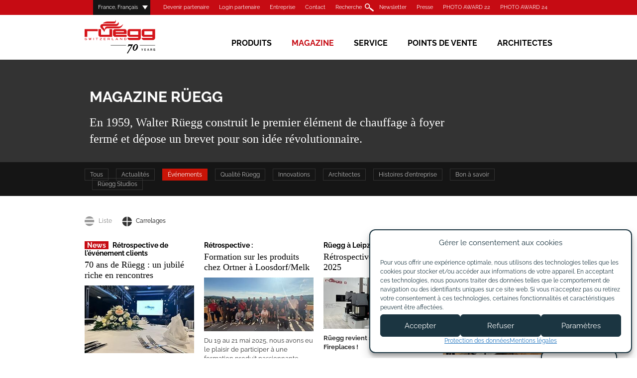

--- FILE ---
content_type: text/html;charset=UTF-8
request_url: https://www.ruegg-cheminee.com/index.cfm/fr_FR/magazine/magazin-category/3/evenements/
body_size: 11410
content:

<!doctype html><html lang="fr"><head><meta charset="UTF-8" /><meta http-equiv="x-ua-compatible" content="ie=edge" /><meta name="description" lang="fr" content="Explorez le magazine cheminée Rüegg pour découvrir les dernières tendances en cheminées modernes. Informez-vous sur les designs et solutions." /><meta name="keywords" lang="fr" content="magazine cheminee, cheminée moderne" /><meta name="robots" content="index,follow,noodp" /><meta name="author" content="Rüegg Cheminée" /><meta name="generator" content="OneTool.ch" /><meta name="google-site-verification" content="d4uGcA49eEgttNjt9SFuMbFj33dVe8c3fgO9wSPya9o" /><meta name="msapplication-config" content="/browserconfig.xml" /><meta name="p:domain_verify" content="a4f801360e84d0b68218e7b3c81d64e8"/><link rel="shortcut icon" href="/media/img/favicon.ico" /><link rel="icon" href="/media/img/favicon.ico" /><link rel="apple-touch-icon" href="https://www.ruegg-cheminee.com/media/img/favicon-558x558.png" /><meta id="viewmetaport" name="viewport" content="" /><link rel="stylesheet" href="/media/css/main.css?v=20181029155413" /><link id="viewcss" rel="stylesheet" href="/media/css/mobile.css?v=20181029155413" media="screen and (max-width: 699px)" /><link id="viewcssdesktop" rel="stylesheet" href="/media/css/desktop.css?v=20181029155413" media="screen and (min-width: 700px)" /><link rel="stylesheet" href="/media/css/print.css?v=20181029155413" media="print" /><!-- Facebook Pixel Code --><script>!function(f,b,e,v,n,t,s){if(f.fbq)return;n=f.fbq=function(){n.callMethod?n.callMethod.apply(n,arguments):n.queue.push(arguments)};if(!f._fbq)f._fbq=n;n.push=n;n.loaded=!0;n.version='2.0';n.queue=[];t=b.createElement(e);t.async=!0;t.src=v;s=b.getElementsByTagName(e)[0];s.parentNode.insertBefore(t,s)}(window,document,'script','https://connect.facebook.net/en_US/fbevents.js');fbq('init', '768114360003045'); // Insert your pixel ID here.fbq('track', 'PageView');</script><noscript><img height="1" width="1" style="display:none"src="https://www.facebook.com/tr?id=768114360003045&ev=PageView&noscript=1"/></noscript><!-- DO NOT MODIFY --><!-- End Facebook Pixel Code --><!-- Google Tag Manager --><script>(function(w,d,s,l,i){w[l]=w[l]||[];w[l].push({'gtm.start':new Date().getTime(),event:'gtm.js'});var f=d.getElementsByTagName(s)[0],j=d.createElement(s),dl=l!='dataLayer'?'&l='+l:'';j.async=true;j.src='https://www.googletagmanager.com/gtm.js?id='+i+dl;f.parentNode.insertBefore(j,f);})(window,document,'script','dataLayer','GTM-52WM4NR');</script><!-- End Google Tag Manager --><script src="https://ajax.googleapis.com/ajax/libs/jquery/1.11.3/jquery.min.js"></script><script>window.jQuery || document.write('<script src="/media/js/jquery.min.js"><\/script>')</script><link href="/media/js/colorbox/colorbox.css?v=20181029155413" rel="stylesheet" media="screen, projection" /><script>var otsettings = {lang:"fr",ts:20181029155413,responsive:true,runlevel:"live",loggedin:0}</script><script src="/media/js/main.min.js?v=20181029155413"></script><title>Magazine Rüegg : Cheminées Modernes et Innovations</title><link rel="image_src" href="https://www.ruegg-cheminee.com/media/img/favicon-558x558.png" /><meta property="og:image" content="https://www.ruegg-cheminee.com/media/img/favicon-558x558.png" /></head><body id="tpl_module" data-cmplz="1" class="cmplz-functional cmplz-eu cmplz-optin fr page-244"><!-- Google Tag Manager (noscript) --><noscript><iframe src="https://www.googletagmanager.com/ns.html?id=GTM-52WM4NR"height="0" width="0" style="display:none;visibility:hidden"></iframe></noscript><!-- End Google Tag Manager (noscript) -->
<!--[if lt IE 9]>
<p class="browsehappy">
Votre navigateur n'est pas à jour. <a href="http://browsehappy.com/">Veuillez télécharger la version actualisée de l'un de ces excellents navigateurs gratuits</a>.</p>
<![endif]-->
<div id="page">
<header id="header" role="banner">
<div class="c-content">
<a href="#nav_lang-map" class="toggleheaderextra">
France, Français</a>
<nav role="navigation" id="nav_service"><ul><li class="first hidden-m"><a class="partnerbtn" href="/index.cfm/fr_FR/devenir-partenaire/" title="Devenir partenaire"> Devenir partenaire </a></li><li><a href="https://shop.ruegg-cheminee.com/index.php?lang=fr" title="Login partenaire"> Login partenaire </a></li><li><a href="/index.cfm/fr_FR/a-propos-de-nous/" title="Entreprise"> Entreprise </a></li><li><a href="/index.cfm/fr_FR/contact/" title="Contact"> Contact </a></li><li><a class="searchbtn" href="/index.cfm/fr_FR/recherche/" title="Recherche"> Recherche </a></li><li class="hidden-m"><a class="newsletterbtn" href="/index.cfm/fr_FR/newsletter/" title="Newsletter"> Newsletter </a></li><li><a href="/index.cfm/fr_FR/presse/" title="Presse"> Presse </a></li><li><a href="/index.cfm/fr_FR/photo-award-22/" title="PHOTO AWARD 22"> PHOTO AWARD 22 </a></li><li class="last"><a href="/index.cfm/fr_FR/photo-award-24/" title="PHOTO AWARD 24"> PHOTO AWARD 24 </a></li></ul></nav>
</div>
<div id="nav_lang-map" class="headerextra">
<div class="c-content">
<ul>
<li>
Schweiz<br/>
Suisse<br />
Svizzera
<ul>
<li><a href="/de_CH/">
Deutsch</a></li>
<li><a href="/fr_CH/">
Français</a></li>
<li><a href="/it_CH/">
Italiano</a></li>
</ul>
</li>
<li>
Deutschland
<ul>
<li><a href="/de_DE/">
Deutsch</a></li>
</ul>
</li>
<li>
Benelux
<ul>
<li><a href="/nl_NL/">
Nederlands</a></li>
<li><a href="/fr_NL/">
Français</a></li>
</ul>
</li>
<li>
France
<ul>
<li><a href="/fr_FR/">
Français</a></li>
</ul>
</li>
<li>
Italia
<ul>
<li><a href="/it_IT/">
Italiano</a></li>
</ul>
</li>
<li>
&Ouml;sterreich
<ul>
<li><a href="/de_AT/">
Deutsch</a></li>
</ul>
</li>
<li>
Slovensko
<ul>
<li><a href="/en_EN/">
English</a></li>
</ul>
</li>
<li>
Czech Republic
<ul>
<li><a href="/en_EN/">
English</a></li>
</ul>
</li>
<li class="other">
FINNLAND
<ul>
<li><a href="/en_EN/">
English</a></li>
</ul>
</li>
</ul>
</div>
</div>
<div id="searchbar" class="headerextra">
<form class="c-content" action="/">
<fieldset>
<input type="text" value="" name="q" />
<button type="submit" class="btn4"></button>
</fieldset>
</form>
</div>
<div id="navbar">
<div class="c-content">
<h1><a href="/index.cfm/fr_FR/home/">Rüegg Cheminée AG</a></h1>
<nav role="navigation" id="nav_main"><ul><li class="first haschilds"><a class="productbtn" href="/index.cfm/fr_FR/produits/cheminees/" title="Produits"> Produits </a><ul class="default"><li class="first"><a href="/index.cfm/fr_FR/produits/cheminees/" title="Cheminées"><div class="imgholder"><img src="/media/img/cms/mod_cms/page_239/rii-50-100-42-440x220_300x146.jpg" alt="Cheminées" /></div><strong>Cheminées</strong></a></li><li><a href="/index.cfm/fr_FR/produits/poeles-a-bois/" title="Poêles à bois"><div class="imgholder"><img src="/media/img/cms/mod_cms/page_572/kaminoefen-440x220_300x146.jpg" alt="Poêles à bois" /></div><strong>Poêles à bois</strong></a></li><li><a href="/index.cfm/fr_FR/produits/recuperateurs-de-chaleur/" title="Récupérateurs de chaleur"><div class="imgholder"><img src="/media/img/cms/mod_cms/page_428/soe-69x42-tunnel-herbst-440x220_300x146.jpg" alt="Récupérateurs de chaleur" /></div><strong>Récupérateurs de chaleur</strong></a></li><li><a href="https://www.ruegg-cheminee.com/fr_FR/produits/cheminees/products-detail/50/rueegg-surprise-cheminee-exterieure/" title="Cheminée Extérieure Rüegg : Élégance et Confort pour Votre Jardin"><div class="imgholder"><img src="/media/img/cms/mod_cms/page_242/rueegg-surprise-schwarz_300x146.jpg" alt="Cheminée Extérieure Rüegg : Élégance et Confort pour Votre Jardin" /></div><strong>Cheminée Extérieure Rüegg : Élégance et Confort pour Votre Jardin</strong></a></li><li><a href="/index.cfm/fr_FR/produits/cheminees-a-gaz-1/" title="Cheminées à gaz"><div class="imgholder"><img src="/media/img/cms/mod_cms/page_925/modore-100h_300x145.jpg" alt="Cheminées à gaz" /></div><strong>Cheminées à gaz</strong></a></li><li><a href="/index.cfm/fr_FR/produits/foyer-electriques-1/" title="Foyer électriques"><div class="imgholder"><img src="/media/img/cms/mod_cms/page_915/luxor-150-e-titel_300x145.jpg" alt="Foyer électriques" /></div><strong>Foyer électriques</strong></a></li><li><a href="/index.cfm/fr_FR/produits/cheminees-bioethanol-1/" title="Cheminées Bioéthanol"><div class="imgholder"><img src="/media/img/cms/mod_cms/page_935/sky-medium-front_301x145.jpg" alt="Cheminées Bioéthanol" /></div><strong>Cheminées Bioéthanol</strong></a></li><li><a href="https://www.ruegg-cheminee.com/fr_FR/produits/cheminees/products-detail/47/foyers-de-cuisine-cookcook/" title="Foyer Cheminée Rüegg CookCook : Innovation et Chaleur pour Votre Cuisine"><div class="imgholder"><img src="/media/img/cms/mod_cms/page_386/cookcook-440x220-neu-2019_300x146.jpg" alt="Foyer Cheminée Rüegg CookCook : Innovation et Chaleur pour Votre Cuisine" /></div><strong>Foyer Cheminée Rüegg CookCook : Innovation et Chaleur pour Votre Cuisine</strong></a></li><li><a href="/index.cfm/fr_FR/produits/heatcube/" title="HEATCUBE"><div class="imgholder"><img src="/media/img/cms/mod_cms/page_885/produktkategorie-klein_300x146.jpg" alt="HEATCUBE" /></div><strong>HEATCUBE</strong></a></li><li class="last"><a href="/index.cfm/fr_FR/produits/securite-accessoires-software/" title="Sécurité, Accessoires, Software"><div class="imgholder"><img src="/media/img/cms/mod_cms/page_903/safefire-cloudfire-2000x800_300x145.jpg" alt="Sécurité, Accessoires, Software" /></div><strong>Sécurité, Accessoires, Software</strong></a></li></ul></li><li class="selected"><a href="/index.cfm/fr_FR/magazine/" title="Magazine"> Magazine </a></li><li class="haschilds"><a href="/index.cfm/fr_FR/service/commande-de-prospectus/" title="Service"> Service </a><ul class="default"><li class="first"><a href="/index.cfm/fr_FR/service/commande-de-prospectus/" title="Commande de prospectus"><i class="icon-nav-pe"></i><strong>Commande de prospectus</strong></a></li><li><a href="/index.cfm/fr_FR/service/centre-telechargement/" title="Centre téléchargement"><i class="icon-nav-dw"></i><strong>Centre téléchargement</strong></a></li><li><a href="/index.cfm/fr_FR/service/enregistrement-de-la-garantie/" title="Enregistrement de la garantie"><i class="icon-nav-ge"></i><strong>Enregistrement de la garantie</strong></a></li><li><a href="/index.cfm/fr_FR/service/modes-demploi/" title="Modes d'emploi"><i class="icon-nav-bg"></i><strong>Modes d'emploi</strong></a></li><li class="last"><a href="/index.cfm/fr_FR/service/demande-de-renseignement/" title="Demande de renseignement"><i class="icon-nav-op"></i><strong>Demande de renseignement</strong></a></li></ul></li><li><a class="ruegstudiobtn" href="/index.cfm/fr_FR/points-de-vente/" title="Points de vente"> Points de vente </a></li><li class="last"><a href="/index.cfm/fr_FR/architectes/" title="Architectes"> Architectes </a></li></ul></nav>
</div>
<a href="#" class="visible-m ruegstudiolink"><i class="icon-pin"></i>
trouver studio Rüegg</a>
</div>
</header>
<div id="content">
<section id="s1"><div class="plugin_cms-teaser">
<div class="c-content">
<h1 style="color: #fff">Magazine Rüegg</h1>
<p>En 1959, Walter Rüegg construit le premier élément de chauffage à foyer fermé et dépose un brevet pour son idée révolutionnaire.</p>
</div>
</div></section>
<section id="col_main" role="main">
<div id="navbar3">
<ul class="c-content">
<li ><a href="/index.cfm/fr_FR/magazine/?clear">
Tous</a></li>
<li><a href="/index.cfm/fr_FR/magazine/magazin-category/2/actualites/">Actualités</a></li>
<li class="selected"><a href="/index.cfm/fr_FR/magazine/magazin-category/3/evenements/">Événements</a></li>
<li><a href="/index.cfm/fr_FR/magazine/magazin-category/4/qualite-rueegg/">Qualité Rüegg</a></li>
<li><a href="/index.cfm/fr_FR/magazine/magazin-category/5/innovations/">Innovations</a></li>
<li><a href="/index.cfm/fr_FR/magazine/magazin-category/6/architectes/">Architectes</a></li>
<li><a href="/index.cfm/fr_FR/magazine/magazin-category/7/histoires-d-entreprise/">Histoires d'entreprise</a></li>
<li><a href="/index.cfm/fr_FR/magazine/magazin-category/8/bon-a-savoir/">Bon à savoir</a></li>
<li><a href="/index.cfm/fr_FR/magazine/magazin-category/10/rueegg-studios/">Rüegg Studios</a></li>
</ul>
</div>
<div id="s3">
<div class="c-content">
<ul class="viewswitch">
<li><a href="?listview=2"><i class="icon-list2"></i>
Liste</a></li>
<li class="selected"><a href="?listview=1"><i class="icon-list1"></i>
Carrelages</a></li>
</ul>
<ul class="noliststyle listview-1 firstinline">
<li>
<h3><span class="tag-red">News</span> Rétrospective de l'événement clients</h3>
<h2><a href="/index.cfm/fr_FR/magazine/magazin-detail/134/70-ans-de-rueegg-un-jubile-riche-en-rencontres/">70 ans de Rüegg : un jubilé riche en rencontres</a></h2>
<a href="/index.cfm/fr_FR/magazine/magazin-detail/134/70-ans-de-rueegg-un-jubile-riche-en-rencontres/">
<div class="imgholder"><img src="/media/img/cms/mod_magazin/1285/event-70-jahre-magazin-1_300x186.jpg" alt="70 ans de Rüegg : un jubilé riche en rencontres" /></div>
</a>
<p>Les 27 et 28 novembre 2025, nous avons eu le plaisir de fêter notre 70e anniversaire</p>
<a href="/index.cfm/fr_FR/magazine/magazin-detail/134/70-ans-de-rueegg-un-jubile-riche-en-rencontres/" class="btn" title="70 ans de Rüegg : un jubilé riche en rencontres">
Lire l'article</a>
</li>
<li>
<h3> Rüegg à Lyon (FR)</h3>
<h2><a href="/index.cfm/fr_FR/magazine/magazin-detail/127/retrospective-de-la-bepositive-2025/">Rétrospective de la BEPOSITIVE 2025</a></h2>
<a href="/index.cfm/fr_FR/magazine/magazin-detail/127/retrospective-de-la-bepositive-2025/">
<div class="imgholder"><img src="/media/img/cms/mod_magazin/1215/bepositive-rueckblick_300x140.jpg" alt="RÜEGG BEPOSITIVE 2025" /></div>
</a>
<p><strong>Rüegg débarque avec le plein de nouveautés au salon BEPOSITIVE !</strong></p>
<a href="/index.cfm/fr_FR/magazine/magazin-detail/127/retrospective-de-la-bepositive-2025/" class="btn" title="Rétrospective de la BEPOSITIVE 2025">
Lire l'article</a>
</li>
<li>
<h3> Les vainqueurs</h3>
<h2><a href="/index.cfm/fr_FR/magazine/magazin-detail/111/rueegg-photo-award-24/">Rüegg PHOTO AWARD'24</a></h2>
<a href="/index.cfm/fr_FR/magazine/magazin-detail/111/rueegg-photo-award-24/">
<div class="imgholder"><img src="/media/img/cms/mod_magazin/1093/1-25-riii-55x56x80-hilpert-gmbh-co-kg-rueegg-studio-fulda-de_300x187.jpg" alt="Les 12 photos gagnantes du Rüegg PHOTO AWARD 2024" /></div>
</a>
<p>Les 12 photos gagnantes du Rüegg PHOTO AWARD 2024 ont été choisies: félicitations aux vainqueurs!</p>
<a href="/index.cfm/fr_FR/magazine/magazin-detail/111/rueegg-photo-award-24/" class="btn" title="Rüegg PHOTO AWARD'24">
Lire l'article</a>
</li>
<li>
<h3> Evénement partenaires 2019</h3>
<h2><a href="/index.cfm/fr_FR/magazine/magazin-detail/86/visite-du-site-de-production-de-rueegg/">Visite du site de production de Rüegg</a></h2>
<a href="/index.cfm/fr_FR/magazine/magazin-detail/86/visite-du-site-de-production-de-rueegg/">
<div class="imgholder"><img src="/media/img/cms/mod_magazin/843/ungarn-titel_300x200.jpg" alt="Evénement partenaires 2019" /></div>
</a>
<p>La rencontre des partenaires 2019 a été façonnée par une visite de l'usine, des présentations de nouveaux produits, des ateliers et des échanges d'expériences internationales.</p>
<a href="/index.cfm/fr_FR/magazine/magazin-detail/86/visite-du-site-de-production-de-rueegg/" class="btn" title="Visite du site de production de Rüegg">
Lire l'article</a>
</li>
</ul>
<ul class="noliststyle listview-1">
<li>
<h3> Rétrospective :</h3>
<h2><a href="/index.cfm/fr_FR/magazine/magazin-detail/130/formation-sur-les-produits-chez-ortner-a-loosdorf-melk/">Formation sur les produits chez Ortner à Loosdorf/Melk</a></h2>
<a href="/index.cfm/fr_FR/magazine/magazin-detail/130/formation-sur-les-produits-chez-ortner-a-loosdorf-melk/">
<div class="imgholder"><img src="/media/img/cms/mod_magazin/1245/ortner-teaser_300x147.jpg" alt="Formation sur les produits chez Ortner à Loosdorf/Melk" /></div>
</a>
<p>Du 19 au 21 mai 2025, nous avons eu le plaisir de participer à une formation produit passionnante chez notre fournisseur Ortner.</p>
<a href="/index.cfm/fr_FR/magazine/magazin-detail/130/formation-sur-les-produits-chez-ortner-a-loosdorf-melk/" class="btn" title="Formation sur les produits chez Ortner à Loosdorf/Melk">
Lire l'article</a>
</li>
<li>
<h3> Événement France 2024</h3>
<h2><a href="/index.cfm/fr_FR/magazine/magazin-detail/116/evenement-rueegg-partner-2024-a-paris/">Événement Rüegg Partner 2024 à Paris</a></h2>
<a href="/index.cfm/fr_FR/magazine/magazin-detail/116/evenement-rueegg-partner-2024-a-paris/">
<div class="imgholder"><img src="/media/img/cms/mod_magazin/1143/events-paris2024-teaserbild_300x183.jpg" alt="Événement France 2024" /></div>
</a>
<p>Merci pour votre présence à notre événement Rüegg à Paris !<br /><br /><br /></p>
<a href="/index.cfm/fr_FR/magazine/magazin-detail/116/evenement-rueegg-partner-2024-a-paris/" class="btn" title="Événement Rüegg Partner 2024 à Paris">
Lire l'article</a>
</li>
<li>
<h3> 28.2-2.3.2024 Progetto Fuoco</h3>
<h2><a href="/index.cfm/fr_FR/magazine/magazin-detail/106/ruegg-a-visite-le-salon-professionnel-progetto-fuoco-a-verone/">Ruegg a visité le salon professionnel Progetto Fuoco à Vérone</a></h2>
<a href="/index.cfm/fr_FR/magazine/magazin-detail/106/ruegg-a-visite-le-salon-professionnel-progetto-fuoco-a-verone/">
<div class="imgholder"><img src="/media/img/cms/mod_magazin/1043/progetto-fuoco-2024-klein_300x85.jpg" alt="Progetto Fuoco" /></div>
</a>
<p>Du 28 février au 2 mars, le plus grand salon professionnel consacré aux installations de chauffage au bois s’est tenu à Vérone en Italie.</p>
<a href="/index.cfm/fr_FR/magazine/magazin-detail/106/ruegg-a-visite-le-salon-professionnel-progetto-fuoco-a-verone/" class="btn" title="Ruegg a visité le salon professionnel Progetto Fuoco à Vérone">
Lire l'article</a>
</li>
</ul>
<ul class="noliststyle listview-1">
<li>
<h3> Rüegg à Leipzig (DE)</h3>
<h2><a href="/index.cfm/fr_FR/magazine/magazin-detail/129/retrospective-de-la-wof-2025/">Rétrospective de la WOF 2025</a></h2>
<a href="/index.cfm/fr_FR/magazine/magazin-detail/129/retrospective-de-la-wof-2025/">
<div class="imgholder"><img src="/media/img/cms/mod_magazin/1235/wof-rueckblick-titel_300x141.jpg" alt="Rüegg revient sur le World of Fireplaces !" /></div>
</a>
<p><strong>Rüegg revient sur le World of Fireplaces !</strong></p>
<a href="/index.cfm/fr_FR/magazine/magazin-detail/129/retrospective-de-la-wof-2025/" class="btn" title="Rétrospective de la WOF 2025">
Lire l'article</a>
</li>
<li>
<h3> Un autre événement fantastique</h3>
<h2><a href="/index.cfm/fr_FR/magazine/magazin-detail/114/evenement-partenaire-rueegg-en-autriche/">Événement partenaire Rüegg en Autriche</a></h2>
<a href="/index.cfm/fr_FR/magazine/magazin-detail/114/evenement-partenaire-rueegg-en-autriche/">
<div class="imgholder"><img src="/media/img/cms/mod_magazin/1123/partnerevent-de-2024-titel_300x183.jpg" alt="" /></div>
</a>
<p>L'événement pour nos partenaires allemands et autrichiens ! Longtemps incertain en raison de la situation météorologique actuelle.</p>
<a href="/index.cfm/fr_FR/magazine/magazin-detail/114/evenement-partenaire-rueegg-en-autriche/" class="btn" title="Événement partenaire Rüegg en Autriche">
Lire l'article</a>
</li>
<li>
<h3> Les vainqueurs</h3>
<h2><a href="/index.cfm/fr_FR/magazine/magazin-detail/97/rueegg-photo-award-22/">Rüegg PHOTO AWARD'22</a></h2>
<a href="/index.cfm/fr_FR/magazine/magazin-detail/97/rueegg-photo-award-22/">
<div class="imgholder"><img src="/media/img/cms/mod_magazin/953/photoaward-22-gewinner_300x200.jpg" alt="" /></div>
</a>
<p>Les 12 photos gagnantes du Rüegg PHOTO AWARD 2020 ont été choisies: félicitations aux vainqueurs!</p>
<a href="/index.cfm/fr_FR/magazine/magazin-detail/97/rueegg-photo-award-22/" class="btn" title="Rüegg PHOTO AWARD'22">
Lire l'article</a>
</li>
</ul>
<ul class="noliststyle listview-1">
<li>
<h3> Deux événements fantastiques !</h3>
<h2><a href="/index.cfm/fr_FR/magazine/magazin-detail/113/evenement-pour-les-partenaires-de-rueegg-en-suisse-et-en-italie/">Événement pour les partenaires de Rüegg en Suisse et en Italie</a></h2>
<a href="/index.cfm/fr_FR/magazine/magazin-detail/113/evenement-pour-les-partenaires-de-rueegg-en-suisse-et-en-italie/">
<div class="imgholder"><img src="/media/img/cms/mod_magazin/1113/events-juni-2024_300x183.jpg" alt="Événement pour les partenaires de Rüegg en Suisse et en Italie" /></div>
</a>
<p>Cette fois-ci, les événements pour les clients/clientes suisses ont eu lieu à Thoune. Les clients italiens et tessinois ont été invités à Concorezzo en Italie.</p>
<a href="/index.cfm/fr_FR/magazine/magazin-detail/113/evenement-pour-les-partenaires-de-rueegg-en-suisse-et-en-italie/" class="btn" title="Événement pour les partenaires de Rüegg en Suisse et en Italie">
Lire l'article</a>
</li>
<li>
<h3><span class="tag-red">News</span> Paris les 24 et 25 septembre 2020</h3>
<h2><a href="/index.cfm/fr_FR/magazine/magazin-detail/89/salon-architect-work/">Salon Architect@Work</a></h2>
<a href="/index.cfm/fr_FR/magazine/magazin-detail/89/salon-architect-work/">
<div class="imgholder"><img src="/media/img/cms/mod_magazin/873/architect-work-france_300x200.jpg" alt="" /></div>
</a>
<p>Organisé dans de grandes villes du monde entier, les salons Architect@work sont des plateformes internationales, où sont présentés des produits innovants de pointe en architecture.</p>
<a href="/index.cfm/fr_FR/magazine/magazin-detail/89/salon-architect-work/" class="btn" title="Salon Architect@Work">
Lire l'article</a>
</li>
</ul>
</div>
</div>
</section>
</div>
<footer id="footer" role="contentinfo">
<div class="c-content">
<div class="col col1">
<a href="/index.cfm/fr_fr/haendler/" class="btn3 visible-d ruegstudiolink"><i class="icon-pin"></i>
trouver studio Rüegg</a>
<a href="/index.cfm/fr_fr/haendler/" class="btn3 visible-m ruegstudiolink"><i class="icon-pin"></i>
trouver studio Rüegg</a>
<div class="clearfix"></div>
<div class="footer-logo flamme-verte">
<a href="https://www.flammeverte.org/espace-particuliers/decouvrir-flamme-verte" target="_blank">
<img src="/media/img/design/flamme_verte.jpg" alt="Emotion Gaz">
</a>
</div>
<div class="footer-logo flamme-verte">
<a href="https://fipc.fr/" target="_blank">
<img src="/media/img/design/FIPC-Logo.png" alt="Emotion Gaz">
</a>
</div>
<div class="footer-logo flamme-verte">
<a href="https://openfire.fr/" target="_blank">
<img src="/media/img/design/Logo-OpenFire_Solution.png" alt="Open fire">
</a>
</div>
</div>
<div class="col col2">
<strong>Firma</strong>
<nav role="navigation" id="nav_meta"><ul><li class="first"><a href="/index.cfm/fr_FR/a-propos-de-nous/" title="À propos de nous"> À propos de nous </a></li><li><a href="/index.cfm/fr_FR/jobs/" title="Jobs"> Jobs </a></li><li class="last"><a href="/index.cfm/fr_FR/contact/" title="Contact"> Contact </a></li></ul></nav>
</div>
<div class="col col3 visible-d">
<strong>Partner</strong>
<a href="#" class="btn4 partnerlink">
Devenir partenaire</a>
<a href="https://shop.ruegg-cheminee.com/index.php?lang=fr" class="btn4 partnerloginlink" target="_blank">Login partenaires</a><br />
</div>
<div class="col col4">
<strong>
S'abonner maintenant</strong>
<a href="#" class="btn4 newsletterlink">
Newsletter</a>
</div>
<div class="col col5">
<a href="
https://www.facebook.com/ChemineeRueggFrance" class="icon-social-fb link_extern">Facebook</a>
<a href="
https://www.instagram.com/ruegg_cheminee_france/" class="icon-social-ig link_extern">Instagram</a>
</div>
<div class="col col6">
<a href="
https://www.youtube.com/watch?v=649TgWKZNWI" class="icon-social-yt link_extern">Youtube</a>
<a href="
https://www.flickr.com/photos/134372898@N07/" class="icon-social-fr link_extern">Flickr</a>
<a href="
https://www.pinterest.com/rueggcheminee/" class="icon-social-pt link_extern">Pinterest</a>
<a href="
https://twitter.com/rueggschweiz" class="icon-social-tw link_extern">Twitter</a>
</div>
</div>
<nav role="navigation" id="nav_foot"><ul><li class="first"><a href="/index.cfm/fr_FR/mentions-legales/" title="Mentions légales"> Mentions légales </a></li><li><a href="/index.cfm/fr_FR/conditions-dutilisation/" title="Conditions d'utilisation"> Conditions d'utilisation </a></li><li><a href="/index.cfm/fr_FR/politique-de-confidentialite/" title="Politique de confidentialité"> Politique de confidentialité </a></li><li class="last"><a href="/media/filemanager/agb-pdf/agb-fr.pdf" title="Conditions générales de livraison"> Conditions générales de livraison </a></li></ul></nav>
</footer>
</div>
<script src="/media/js/colorbox/jquery.colorbox-min.js"></script>
<script>otsettings.loginurl = "https://www.ruegg-cheminee.com/onetool/";</script><script src="/media/js/login.min.js"></script>
<div id="cmplz-manage-consent" data-nosnippet="true" bis_skin_checked="1">
<button class="cmplz-btn cmplz-manage-consent manage-consent-1 cmplz-show" style="display: block;">Cookies verwalten</button>
</div>
<style>
:root {
--main-color: #73ca56;
}
#cookie-notification {
padding: 10px;
position: fixed;
width: 100%;
background-color: rgba(255,255,255,.95);
border-top: 1px solid #C3C3C3;
bottom: 0;
text-align: center;
z-index: 1090;
}
.cookie-notification--text-container {
}
.cookie-notification--title {
font-size: 16px;
font-weight: bold;
margin-bottom: 0;
}
.cookie-notification--text {
}
.cookie-notification--close {
font-size: 24px;
position: absolute;
right: 0;
padding-right: 10px;
top: 0;
text-decoration: none;
}
.cookie-notification--close:hover {
text-decoration: none;
}
/*
Waiting Spinner
http://tobiasahlin.com/spinkit/
*/
.cookie-notification--wait {
position: absolute;
width: 30px;
height: 30px;
background-color: var(--main-color); /* Wait-Animation Color */
right: 2px;
top: 5px;
border-radius: 100%;
-webkit-animation: sk-scaleout 1.0s infinite ease-in-out;
animation: sk-scaleout 1.0s infinite ease-in-out;
}
@-webkit-keyframes sk-scaleout {
0% { -webkit-transform: scale(0) }
100% {
-webkit-transform: scale(1.0);
opacity: 0;
}
}
@keyframes sk-scaleout {
0% {
-webkit-transform: scale(0);
transform: scale(0);
}
100% {
-webkit-transform: scale(1.0);
transform: scale(1.0);
opacity: 0;
}
}
</style>
<script>
window.onload = function () {
var $cookie_notification;
var $cookie_notification_close;
var $cookie_notification_wait;
if (window.jQuery) {
// jQuery is loaded
$cookie_notification = $('#cookie-notification');
$cookie_notification_close = $('.cookie-notification--close');
$cookie_notification_wait = $('.cookie-notification--wait');
$cookie_notification.fadeIn();
$cookie_notification_close.on('click', function (e) {
e.preventDefault();
$(this).remove();
$cookie_notification_wait.css('display', 'block');
$.ajax({
url: "?cookiesAccepted",
context: document.body,
statusCode: {
404: function () {
console.log('AJAX Request Page to hide cookie-notification not found');
}
}
}).done(function () {
$cookie_notification.fadeOut();
});
});
} else {
// jQuery is not loaded
console.log('cookie-notification: jQuery not found');
}
}
</script>
<link rel="stylesheet" href="/media/css/cookie.css" />
<script src='/media/js/complianz.js' id='cmplz-cookiebanner-js'></script>
<script src='/media/js/js.cookie.min.js' id='js-cookie-js' ></script>
<div id="cmplz-cookiebanner-container">
<div class="cmplz-cookiebanner banner-1 optin cmplz-bottom-right cmplz-categories-type-view-preferences cmplz-show" aria-modal="true" data-nosnippet="true" role="dialog" aria-live="polite" aria-labelledby="cmplz-header-1-optin" aria-describedby="cmplz-message-1-optin">
<div class="cmplz-header">
<div class="cmplz-logo"></div>
<div class="cmplz-title" id="cmplz-header-1-optin">
Gérer le consentement aux cookies
</div>
<div class="cmplz-close" tabindex="0" role="button" aria-label="close-dialog">
<svg aria-hidden="true" focusable="false" data-prefix="fas" data-icon="times" class="svg-inline--fa fa-times fa-w-11" role="img" xmlns="http://www.w3.org/2000/svg" viewBox="0 0 352 512"><path fill="currentColor" d="M242.72 256l100.07-100.07c12.28-12.28 12.28-32.19 0-44.48l-22.24-22.24c-12.28-12.28-32.19-12.28-44.48 0L176 189.28 75.93 89.21c-12.28-12.28-32.19-12.28-44.48 0L9.21 111.45c-12.28 12.28-12.28 32.19 0 44.48L109.28 256 9.21 356.07c-12.28 12.28-12.28 32.19 0 44.48l22.24 22.24c12.28 12.28 32.2 12.28 44.48 0L176 322.72l100.07 100.07c12.28 12.28 32.2 12.28 44.48 0l22.24-22.24c12.28-12.28 12.28-32.19 0-44.48L242.72 256z"></path></svg>
</div>
</div>
<div class="cmplz-divider cmplz-divider-header"></div>
<div class="cmplz-body">
<div class="cmplz-message" id="cmplz-message-1-optin">
Pour vous offrir une expérience optimale, nous utilisons des technologies telles que les cookies pour stocker et/ou accéder aux informations de votre appareil. En acceptant ces technologies, nous pouvons traiter des données telles que le comportement de navigation ou des identifiants uniques sur ce site web. Si vous n'acceptez pas ou retirez votre consentement à ces technologies, certaines fonctionnalités et caractéristiques peuvent être affectées.
<!-- categories start -->
<div class="cmplz-categories">
<details class="cmplz-category cmplz-functional" open="">
<summary>
<span class="cmplz-category-header">
<span class="cmplz-category-title">
Cookies strictement nécessaires</span>
<span class="cmplz-always-active">
<span class="cmplz-banner-checkbox">
<input type="checkbox" id="cmplz-functional-optin" data-category="cmplz_functional" class="cmplz-consent-checkbox cmplz-functional" size="40" value="1">
<label class="cmplz-label" for="cmplz-functional-optin" tabindex="0"><span class="screen-reader-text">
Cookies strictement nécessaires
</span>
</label>
</span>
Toujours actif
</span>
<span class="cmplz-icon cmplz-open">
<svg xmlns="http://www.w3.org/2000/svg" viewBox="0 0 448 512" height="18"><path d="M224 416c-8.188 0-16.38-3.125-22.62-9.375l-192-192c-12.5-12.5-12.5-32.75 0-45.25s32.75-12.5 45.25 0L224 338.8l169.4-169.4c12.5-12.5 32.75-12.5 45.25 0s12.5 32.75 0 45.25l-192 192C240.4 412.9 232.2 416 224 416z"></path></svg>
</span>
</span>
</summary>
<div class="cmplz-description">
<span class="cmplz-description-functional">
Ces cookies sont nécessaires au fonctionnement du site et ne peuvent pas être désactivés dans vos systèmes. En règle générale, ces cookies ne sont placés qu'en réponse à des actions que vous effectuez et qui correspondent à une demande de service, comme la définition de vos paramètres de confidentialité, la connexion ou le remplissage de formulaires. Vous pouvez configurer votre navigateur de manière à bloquer ces cookies ou à être averti de leur présence. Toutefois, certaines parties du site ne fonctionneront pas dans ce cas. Ces cookies n'enregistrent pas de données personnelles.
</span>
</div>
</details>
<details class="cmplz-category cmplz-preferences">
<summary>
<span class="cmplz-category-header">
<span class="cmplz-category-title">Vorlieben</span>
<span class="cmplz-banner-checkbox">
<input type="checkbox" id="cmplz-preferences-optin" data-category="cmplz_preferences" class="cmplz-consent-checkbox cmplz-preferences" size="40" value="1">
<label class="cmplz-label" for="cmplz-preferences-optin" tabindex="0">
<span class="screen-reader-text">
Préférences
</span>
</label>
</span>
<span class="cmplz-icon cmplz-open">
<svg xmlns="http://www.w3.org/2000/svg" viewBox="0 0 448 512" height="18"><path d="M224 416c-8.188 0-16.38-3.125-22.62-9.375l-192-192c-12.5-12.5-12.5-32.75 0-45.25s32.75-12.5 45.25 0L224 338.8l169.4-169.4c12.5-12.5 32.75-12.5 45.25 0s12.5 32.75 0 45.25l-192 192C240.4 412.9 232.2 416 224 416z"></path></svg>
</span>
</span>
</summary>
<div class="cmplz-description">
<span class="cmplz-description-preferences">
Le stockage ou l'accès technique est nécessaire aux fins légitimes de la conservation des préférences qui n'ont pas été demandées par l'abonné ou l'utilisateur.
</span>
</div>
</details>
<details class="cmplz-category cmplz-statistics" open="">
<summary>
<span class="cmplz-category-header">
<span class="cmplz-category-title">
Cookies de performance</span>
<span class="cmplz-banner-checkbox">
<input type="checkbox" id="cmplz-statistics-optin" data-category="cmplz_statistics" class="cmplz-consent-checkbox cmplz-statistics" size="40" value="1">
<label class="cmplz-label" for="cmplz-statistics-optin" tabindex="0"><span class="screen-reader-text">
Cookies de performance
</span></label>
</span>
<span class="cmplz-icon cmplz-open">
<svg xmlns="http://www.w3.org/2000/svg" viewBox="0 0 448 512" height="18"><path d="M224 416c-8.188 0-16.38-3.125-22.62-9.375l-192-192c-12.5-12.5-12.5-32.75 0-45.25s32.75-12.5 45.25 0L224 338.8l169.4-169.4c12.5-12.5 32.75-12.5 45.25 0s12.5 32.75 0 45.25l-192 192C240.4 412.9 232.2 416 224 416z"></path></svg>
</span>
</span>
</summary>
<div class="cmplz-description">
<span class="cmplz-description-statistics">
Le stockage technique ou l'accès qui est effectué exclusivement à des fins statistiques.
</span>
<span class="cmplz-description-statistics-anonymous">
Le stockage ou l'accès technique, utilisé uniquement à des fins statistiques anonymes. En l'absence d'une citation, d'un accord volontaire de ton fournisseur d'accès à Internet ou d'enregistrements supplémentaires de tiers, les informations stockées ou consultées à cette seule fin ne peuvent généralement pas être utilisées pour t'identifier.
</span>
</div>
</details>
<details class="cmplz-category cmplz-marketing" open="">
<summary>
<span class="cmplz-category-header">
<span class="cmplz-category-title">
Cookies à des fins de marketing</span>
<span class="cmplz-banner-checkbox">
<input type="checkbox" id="cmplz-marketing-optin" data-category="cmplz_marketing" class="cmplz-consent-checkbox cmplz-marketing" size="40" value="1">
<label class="cmplz-label" for="cmplz-marketing-optin" tabindex="0"><span class="screen-reader-text">
Cookies à des fins de marketing
</span>
</label>
</span>
<span class="cmplz-icon cmplz-open">
<svg xmlns="http://www.w3.org/2000/svg" viewBox="0 0 448 512" height="18"><path d="M224 416c-8.188 0-16.38-3.125-22.62-9.375l-192-192c-12.5-12.5-12.5-32.75 0-45.25s32.75-12.5 45.25 0L224 338.8l169.4-169.4c12.5-12.5 32.75-12.5 45.25 0s12.5 32.75 0 45.25l-192 192C240.4 412.9 232.2 416 224 416z"></path></svg>
</span>
</span>
</summary>
<div class="cmplz-description">
<span class="cmplz-description-marketing">
Ces cookies peuvent être placés par nos partenaires publicitaires via notre site web. Ils peuvent être utilisés par ces sociétés pour établir un profil de vos intérêts et vous montrer des annonces pertinentes sur d'autres sites. Ils ne stockent pas directement des données personnelles, mais se basent sur une identification unique de votre navigateur et de votre appareil Internet. Si vous n'autorisez pas ces cookies, vous verrez des publicités moins ciblées.
</span>
</div>
</details>
</div><!-- categories end -->
</div>
<div class="cmplz-divider cmplz-footer"></div>
<div class="cmplz-buttons">
<button class="cmplz-btn cmplz-accept">
Accepter</button>
<button class="cmplz-btn cmplz-deny">
Refuser</button>
<button class="cmplz-btn cmplz-view-preferences" >
Paramètres</button>
<button class="cmplz-btn cmplz-save-preferences" >
Enregistrer</button>
</div>
<div class="cmplz-links cmplz-documents">
<a class="cmplz-link cookie-statement" href="
https://www.ruegg-cheminee.com/index.cfm/fr_CH/politique-de-confidentialite/" data-relative_url="">
Protection des données</a>
<a class="cmplz-link cookie-statement" href="
https://www.ruegg-cheminee.com/index.cfm/fr_CH/mentions-legales/" data-relative_url="">
Mentions légales</a>
</div>
</div>
</div>
</body></html>


--- FILE ---
content_type: text/css
request_url: https://www.ruegg-cheminee.com/media/css/cookie.css
body_size: 3080
content:
input[type="checkbox"].cmplz-category {
  width: initial;
  -webkit-appearance: checkbox;
}
input[type="checkbox"].cmplz-category:checked::before {
  content: '';
}
.cmplz-cookiebanner {
  box-sizing: border-box;
}
:root {
  --cmplz_banner_width: 526px;
  --cmplz_banner_background_color: #ffffff;
  --cmplz_banner_border_color: #1b3541;
  --cmplz_banner_border_width: 2px 2px 2px 2px ;
  --cmplz_banner_border_radius: 12px 12px 12px 12px;
  --cmplz_banner_margin: 10px;
  --cmplz_categories-height: 163px;
  --cmplz_title_font_size: 15px;
  --cmplz_text_line_height: calc(var(--cmplz_text_font_size) * 1.5);
  --cmplz_text_color: #1b3541;
  --cmplz_hyperlink_color: #1E73BE;
  --cmplz_text_font_size: 12px;
  --cmplz_link_font_size: 12px;
  --cmplz_category_body_font_size: 12px;
  --cmplz_button_accept_background_color: #1b3541;
  --cmplz_button_accept_border_color: #1b3541;
  --cmplz_button_accept_text_color: #ffffff;
  --cmplz_button_deny_background_color: #1b3541;
  --cmplz_button_deny_border_color: #1b3541;
  --cmplz_button_deny_text_color: #ffffff;
  --cmplz_button_settings_background_color: #1b3541;
  --cmplz_button_settings_border_color: #1b3541;
  --cmplz_button_settings_text_color: #ffffff;
  --cmplz_button_border_radius: 6px 6px 6px 6px;
  --cmplz_button_font_size: 15px;
  --cmplz_category_header_always_active_color: green;
  --cmplz_category_header_title_font_size: 14px;
  --cmplz_category_header_active_font_size: 12px;
  --cmplz-manage-consent-height: 50px;
  --cmplz-manage-consent-offset: -35px;
  --cmplz_slider_active_color: #1e73be;
  --cmplz_slider_inactive_color: #F56E28;
  --cmplz_slider_bullet_color: #ffffff;
}
#cmplz-manage-consent .cmplz-manage-consent {
  margin: unset;
  z-index: 9998;
  color: var(--cmplz_text_color);
  background-color: var(--cmplz_banner_background_color);
  border-style: solid;
  border-color: var(--cmplz_banner_border_color);
  border-width: var(--cmplz_banner_border_width);
  border-radius: var(--cmplz_banner_border_radius);
  border-bottom-left-radius: 0;
  border-bottom-right-radius: 0;
  line-height: initial;
  position: fixed;
  bottom: var(--cmplz-manage-consent-offset);
  min-width: 100px;
  height: var(--cmplz-manage-consent-height);
  right: 40px;
  padding: 15px;
  cursor: pointer;
  animation: mc_slideOut 0.5s forwards;
}
#cmplz-manage-consent .cmplz-manage-consent:active {
  outline: none;
  border: none;
}
#cmplz-manage-consent .cmplz-manage-consent.cmplz-dismissed {
  display: none;
}

#cmplz-manage-consent .cmplz-manage-consent.cmplz-show {
  display: block;
}

#cmplz-manage-consent .cmplz-manage-consent:hover {
  animation: mc_slideIn 0.5s forwards;
  animation-delay: 0;
}
@-webkit-keyframes mc_slideIn {
  100% {
    bottom: 0;
  }
}
@keyframes mc_slideIn {
  100% {
    bottom: 0;
  }
}
@-webkit-keyframes mc_slideOut {
  100% {
    bottom: var(--cmplz-manage-consent-offset);
  }
}
@keyframes mc_slideOut {
  100% {
    bottom: var(--cmplz-manage-consent-offset);
  }
}
@media (max-width: 425px) {
  .cmplz-cookiebanner .cmplz-header .cmplz-title {
    display: none;
  }
}
.cmplz-cookiebanner {
  max-height: calc(100vh - 20px);
  position: fixed;
  height: auto;
  left: 50%;
  top: 50%;
  -ms-transform: translateX(-50%) translateY(-50%);
  transform: translateX(-50%) translateY(-50%);
  grid-template-rows: minmax(0, 1fr);
  z-index: 99999;
  background: var(--cmplz_banner_background_color);
  border-style: solid;
  border-color: var(--cmplz_banner_border_color);
  border-width: var(--cmplz_banner_border_width);
  border-radius: var(--cmplz_banner_border_radius);
  padding: 15px 20px;
  display: grid;
  grid-gap: 10px;
}
.cmplz-cookiebanner a {
  transition: initial;
}
.cmplz-cookiebanner .cmplz-buttons a.cmplz-btn.tcf {
  display: none;
}
.cmplz-cookiebanner.cmplz-dismissed {
  display: none;
}
.cmplz-cookiebanner .cmplz-body {
  width: 100%;
  grid-column: span 3;
  overflow-y: auto;
  overflow-x: hidden;
  max-height: 55vh;
}
.cmplz-cookiebanner .cmplz-body::-webkit-scrollbar-track {
  border-radius: 10px;
  -webkit-box-shadow: inset 0 0 2px rgba(0, 0, 0, 0);
  background-color: transparent;
}
.cmplz-cookiebanner .cmplz-body::-webkit-scrollbar {
  width: 5px;
  background-color: transparent;
}
.cmplz-cookiebanner .cmplz-body::-webkit-scrollbar-thumb {
  background-color: var(--cmplz_button_accept_background_color);
  border-radius: 10px;
}
@media (min-width: 350px) {
  .cmplz-cookiebanner .cmplz-body {
    min-width: 300px;
  }
}
.cmplz-cookiebanner .cmplz-divider {
  margin-left: -20px;
  margin-right: -20px;
}
.cmplz-cookiebanner .cmplz-header {
  grid-template-columns: 100px 1fr 100px;
  align-items: center;
  display: grid;
  grid-column: span 3;
}
.cmplz-cookiebanner .cmplz-logo svg {
  max-height: 35px;
  width: inherit;
}
.cmplz-cookiebanner .cmplz-logo img {
  max-height: 40px;
  width: inherit;
}
.cmplz-cookiebanner .cmplz-title {
  justify-self: center;
  grid-column-start: 2;
  font-size: var(--cmplz_title_font_size);
  color: var(--cmplz_text_color);
  font-weight: 500;
}
.cmplz-cookiebanner .cmplz-close {
  line-height: 20px;
  justify-self: end;
  grid-column-start: 3;
  font-size: 20px;
  cursor: pointer;
  width: 20px;
  height: 20px;
  color: var(--cmplz_text_color);
}
.cmplz-cookiebanner .cmplz-close svg {
  width: 20px;
  height: 20px;
}
.cmplz-cookiebanner .cmplz-close:hover {
  text-decoration: none;
  line-height: initial;
  font-size: 18px;
}
.cmplz-cookiebanner .cmplz-message {
  word-wrap: break-word;
  font-size: var(--cmplz_text_font_size);
  line-height: var(--cmplz_text_line_height);
  color: var(--cmplz_text_color);
  margin-bottom: 5px;
}
.cmplz-cookiebanner .cmplz-message a {
  color: var(--cmplz_hyperlink_color);
}
.cmplz-cookiebanner .cmplz-message,
.cmplz-cookiebanner .cmplz-categories,
.cmplz-cookiebanner .cmplz-links,
.cmplz-cookiebanner .cmplz-buttons,
.cmplz-cookiebanner .cmplz-divider {
  grid-column: span 3;
}
.cmplz-cookiebanner .cmplz-categories.cmplz-tcf .cmplz-category .cmplz-category-header {
  grid-template-columns: 1fr auto;
}
.cmplz-cookiebanner .cmplz-categories .cmplz-category {
  background-color: rgba(239, 239, 239, 0.5);
}
.cmplz-cookiebanner .cmplz-categories .cmplz-category:not(:last-child) {
  margin-bottom: 10px;
}
.cmplz-cookiebanner .cmplz-categories .cmplz-category .cmplz-category-header {
  display: grid;
  grid-template-columns: 1fr auto 15px;
  grid-template-rows: minmax(0, 1fr);
  align-items: center;
  grid-gap: 10px;
  padding: 10px;
}
.cmplz-cookiebanner .cmplz-categories .cmplz-category .cmplz-category-header .cmplz-category-title {
  font-weight: 500;
  grid-column-start: 1;
  justify-self: start;
  font-size: var(--cmplz_category_header_title_font_size);
  color: var(--cmplz_text_color);
  margin: 0;
}
.cmplz-cookiebanner .cmplz-categories .cmplz-category .cmplz-category-header .cmplz-always-active {
  font-size: var(--cmplz_category_header_active_font_size);
  font-weight: 500;
  color: var(--cmplz_category_header_always_active_color);
}
.cmplz-cookiebanner .cmplz-categories .cmplz-category .cmplz-category-header .cmplz-always-active label {
  display: none;
}
.cmplz-cookiebanner .cmplz-categories .cmplz-category .cmplz-category-header .cmplz-banner-checkbox {
  display: flex;
  align-items: center;
  margin: 0;
}
.cmplz-cookiebanner .cmplz-categories .cmplz-category .cmplz-category-header .cmplz-banner-checkbox label > span {
  display: none;
}
.cmplz-cookiebanner .cmplz-categories .cmplz-category .cmplz-category-header .cmplz-banner-checkbox input[data-category=cmplz_functional] {
  display: none;
}
.cmplz-cookiebanner .cmplz-categories .cmplz-category .cmplz-category-header .cmplz-icon.cmplz-open {
  grid-column-start: 3;
  cursor: pointer;
  content: '';
  transform: rotate(0deg);
  -webkit-transition: all 0.5s ease;
  -moz-transition: all 0.5s ease;
  -o-transition: all 0.5s ease;
  transition: all 0.5s ease;
  background-size: cover;
  height: 18px;
  width: 18px;
}
.cmplz-cookiebanner .cmplz-categories .cmplz-category[open] .cmplz-icon.cmplz-open {
  transform: rotate(180deg);
}
.cmplz-cookiebanner .cmplz-categories .cmplz-category summary {
  display: block;
}
.cmplz-cookiebanner .cmplz-categories .cmplz-category summary::marker {
  display: none;
  content: '';
}
.cmplz-cookiebanner .cmplz-categories .cmplz-category summary::-webkit-details-marker {
  display: none;
  content: '';
}
.cmplz-cookiebanner .cmplz-categories .cmplz-category .cmplz-description {
  font-size: var(--cmplz_category_body_font_size);
  color: var(--cmplz_text_color);
  margin: 0;
  max-width: 100%;
  padding: 10px;
}
@media (max-width: 425px) {
  .cmplz-cookiebanner .cmplz-category .cmplz-category-header {
    grid-template-columns: 1fr!important;
  }
}
@media (max-width: 425px) {
  .cmplz-cookiebanner .cmplz-message {
    margin-right: 5px;
  }
}
.cmplz-cookiebanner .cmplz-buttons {
  display: flex;
  gap: var(--cmplz_banner_margin);
}
.cmplz-cookiebanner .cmplz-buttons .cmplz-btn {
  height: 45px;
  padding: 10px;
  margin: initial;
  width: 100%;
  white-space: nowrap;
  border-radius: var(--cmplz_button_border_radius);
  cursor: pointer;
  font-size: var(--cmplz_button_font_size);
  font-weight: 500;
  text-decoration: none;
  line-height: 20px;
  text-align: center;
  flex: initial;
}
.cmplz-cookiebanner .cmplz-buttons .cmplz-btn:hover {
  text-decoration: none;
}
.cmplz-cookiebanner .cmplz-buttons .cmplz-btn.cmplz-accept {
  background-color: var(--cmplz_button_accept_background_color);
  border: 1px solid var(--cmplz_button_accept_border_color);
  color: var(--cmplz_button_accept_text_color);
}
.cmplz-cookiebanner .cmplz-buttons .cmplz-btn.cmplz-deny {
  background-color: var(--cmplz_button_deny_background_color);
  border: 1px solid var(--cmplz_button_deny_border_color);
  color: var(--cmplz_button_deny_text_color);
}
.cmplz-cookiebanner .cmplz-buttons .cmplz-btn.cmplz-view-preferences {
  background-color: var(--cmplz_button_settings_background_color);
  border: 1px solid var(--cmplz_button_settings_border_color);
  color: var(--cmplz_button_settings_text_color);
}
.cmplz-cookiebanner .cmplz-buttons .cmplz-btn.cmplz-save-preferences {
  background-color: var(--cmplz_button_settings_background_color);
  border: 1px solid var(--cmplz_button_settings_border_color);
  color: var(--cmplz_button_settings_text_color);
}
.cmplz-cookiebanner .cmplz-buttons .cmplz-btn.cmplz-manage-options {
  background-color: var(--cmplz_button_settings_background_color);
  border: 1px solid var(--cmplz_button_settings_border_color);
  color: var(--cmplz_button_settings_text_color);
}
.cmplz-cookiebanner .cmplz-buttons a.cmplz-btn {
  display: flex;
  align-items: center;
  justify-content: center;
  padding: initial;
}
@media (max-width: 425px) {
  .cmplz-cookiebanner .cmplz-links.cmplz-information {
    display: initial;
    text-align: center;
  }
}
.cmplz-cookiebanner .cmplz-links {
  display: flex;
  gap: var(--cmplz_banner_margin);
}
.cmplz-cookiebanner .cmplz-links.cmplz-information {
  justify-content: space-between;
}
.cmplz-cookiebanner .cmplz-links.cmplz-documents {
  justify-content: center;
}
.cmplz-cookiebanner .cmplz-links .cmplz-link {
  color: var(--cmplz_hyperlink_color);
  font-size: var(--cmplz_link_font_size);
  text-decoration: underline;
  margin: 0;
}
.cmplz-cookiebanner .cmplz-links .cmplz-link.cmplz-read-more-purposes {
  display: none;
}
.cmplz-categories .cmplz-category .cmplz-description-statistics-anonymous {
  display: none;
}
.cmplz-categories .cmplz-category .cmplz-description-statistics {
  display: block;
}
.cmplz-cookiebanner {
  top: initial;
  left: initial;
  right: 10px;
  bottom: 10px;
  transform: initial;
}
@media (min-width: 768px) {
  .cmplz-cookiebanner {
    min-width: var(--cmplz_banner_width);
    max-width: 100%;
    display: grid;
    grid-row-gap: 10px;
  }
}
@media (max-width: 768px) {
  .cmplz-cookiebanner {
    left: initial;
    right: initial;
    bottom: 0;
    width: 100%;
  }
  .cmplz-cookiebanner .cmplz-buttons {
    flex-direction: column;
  }
}
@media (min-width: 768px) {
  .cmplz-message,
  .cmplz-categories {
    width: calc(var(--cmplz_banner_width) - 42px);
  }
}
.cmplz-cookiebanner .cmplz-categories,
.cmplz-cookiebanner .cmplz-save-preferences,
.cmplz-cookiebanner .cmplz-link.cmplz-manage-options,
.cmplz-cookiebanner .cmplz-manage-vendors,
.cmplz-cookiebanner .cmplz-read-more,
.cmplz-cookiebanner .cmplz-btn.cmplz-manage-options {
  display: none;
}
.cmplz-cookiebanner .cmplz-categories.cmplz-fade-in {
  animation: fadeIn 1s;
  -webkit-animation: fadeIn 1s;
  -moz-animation: fadeIn 1s;
  -o-animation: fadeIn 1s;
  -ms-animation: fadeIn 1s;
  display: block;
}
@keyframes fadeIn {
  0% {
    opacity: 0;
  }
  100% {
    opacity: 1;
  }
}
@-moz-keyframes fadeIn {
  0% {
    opacity: 0;
  }
  100% {
    opacity: 1;
  }
}
@-webkit-keyframes fadeIn {
  0% {
    opacity: 0;
  }
  100% {
    opacity: 1;
  }
}
@-o-keyframes fadeIn {
  0% {
    opacity: 0;
  }
  100% {
    opacity: 1;
  }
}
@-ms-keyframes fadeIn {
  0% {
    opacity: 0;
  }
  100% {
    opacity: 1;
  }
}
.cmplz-cookiebanner .cmplz-links.cmplz-information {
  display: none;
}
.cmplz-cookiebanner .cmplz-preferences,
.cmplz-manage-consent-container .cmplz-preferences {
  display: none;
}
@media (max-width: 768px) {
  #cmplz-manage-consent .cmplz-manage-consent {
    animation: mc_slideIn 0s forwards;
  }
}
.cmplz-logo {
  display: none !important;
}
.cmplz-cookiebanner .cmplz-close {
  display: none;
}
#cmplz-manage-consent .cmplz-manage-consent {
  box-shadow: rgba(0, 0, 0, 0.19) 0px 10px 20px, rgba(0, 0, 0, 0.23) 0px 6px 6px;
}
.cmplz-cookiebanner.cmplz-show {
  box-shadow: rgba(0, 0, 0, 0.19) 0px 10px 20px, rgba(0, 0, 0, 0.23) 0px 6px 6px;
}
.cmplz-cookiebanner.cmplz-show:hover {
  transition-duration: 1s;
  box-shadow: rgba(0, 0, 0, 0.3) 0px 19px 38px, rgba(0, 0, 0, 0.22) 0px 15px 12px;
}
.cmplz-categories .cmplz-category .cmplz-description-statistics-anonymous {
  display: block;
}
.cmplz-categories .cmplz-category .cmplz-description-statistics {
  display: none;
}
.twitter-tweet.cmplz-blocked-content-container {
  padding: 10px 40px;
}
.cmplz-placeholder-element > blockquote.fb-xfbml-parse-ignore {
  margin: 0 20px;
}


--- FILE ---
content_type: text/css
request_url: https://www.ruegg-cheminee.com/media/css/print.css?v=20181029155413
body_size: 455
content:
/*!
 * @author:		OneByte GmbH
 * @copyright:	http://www.onebyte.ch
 */*{background:transparent !important;color:black !important;box-shadow:none !important;text-shadow:none !important}body{font:13px Helvetica, Arial, 'Liberation Sans', FreeSans, sans-serif}.pb-after{page-break-after:always}.pb-before{page-break-before:always}a,a:visited{text-decoration:underline}a[href]:after{content:" (" attr(href) ")"}abbr[title]:after{content:" (" attr(title) ")"}.ir a:after,a[href^="javascript:"]:after,a[href^="#"]:after{content:""}pre,blockquote{border:1px solid #999999;page-break-inside:avoid}thead{display:table-header-group}tr,img{page-break-inside:avoid}img{max-width:100% !important}@page{margin:0.5cm}p,h2,h3{orphans:3;widows:3}h2,h3{page-break-after:avoid}.hide-on-print{display:none !important}.print-only{display:block !important}.hide-for-print{display:none !important}.show-for-print{display:inherit !important}#OneToolHeader,#nav_main,#nav_lang,#nav_meta,#nav_sub,#col_nav_sub,#footer,.breadcrumb,.cycle-prev,.cycle-next,.cycle-pager{display:none}


--- FILE ---
content_type: application/javascript
request_url: https://www.ruegg-cheminee.com/media/js/complianz.js
body_size: 17624
content:
"use strict";

document.addEventListener("DOMContentLoaded", function() {

  var categoryCheckboxes = document.querySelectorAll(".cmplz-consent-checkbox");
  var acceptButton = document.querySelector(".cmplz-btn.cmplz-accept");
  var declineButton = document.querySelector(".cmplz-btn.cmplz-deny");
  var viewPreferencesButton = document.querySelector(".cmplz-btn.cmplz-view-preferences");
  var savePreferencesButton = document.querySelector(".cmplz-btn.cmplz-save-preferences");
  var manageConsentButton = document.querySelector("#cmplz-manage-consent .cmplz-btn.cmplz-manage-consent");
  var cookieBanner = document.getElementById("cmplz-cookiebanner-container");


  manageConsentButton.addEventListener("click", function() {
  if (cookieBanner) {
    cookieBanner.style.display = "block";
    manageConsentButton.style.display = "none";
  }
});
  var savedCategories = JSON.parse(localStorage.getItem("selectedCategories"));
  if (savedCategories) {
    categoryCheckboxes.forEach(function(checkbox) {
      var category = checkbox.getAttribute("data-category");
      if (savedCategories.includes(category)) {
        checkbox.checked = true;
      } else {
        checkbox.checked = false;
      }
    });
  }
  var complianz = {
    acceptAll: function() {
      console.log('All cookies accepted');
      var cookies = document.querySelectorAll(".cmplz-cookie");
      cookies.forEach(function(cookie) {
        cookie.setAttribute("data-status", "accepted");
      });
    },
    declineAll: function() {
      console.log('All cookies declined');
      var cookies = document.querySelectorAll(".cmplz-cookie");
      cookies.forEach(function(cookie) {
        cookie.setAttribute("data-status", "declined");
      });
    },
    acceptCategory: function(category) {
      console.log('Cookies in category ' + category + ' accepted');
      var cookiesInCategory = document.querySelectorAll(".cmplz-cookie[data-category='" + category + "']");
      cookiesInCategory.forEach(function(cookie) {
      });
    },
    declineCategory: function(category) {
      console.log('Cookies in category ' + category + ' declined');
      var cookiesInCategory = document.querySelectorAll(".cmplz-cookie[data-category='" + category + "']");
      cookiesInCategory.forEach(function(cookie) {
      });
    }
  };


  var savedCategories = JSON.parse(localStorage.getItem("selectedCategories"));
  if (savedCategories) {
    categoryCheckboxes.forEach(function(checkbox) {
      var category = checkbox.getAttribute("data-category");
      if (savedCategories.includes(category)) {
        checkbox.checked = true;
      } else {
        checkbox.checked = false;
      }
    });
  }

  acceptButton.addEventListener("click", function() {
    complianz.acceptAll();
    var selectedCategories = [];
    categoryCheckboxes.forEach(function(checkbox) {
      if (checkbox.checked) {
        selectedCategories.push(checkbox.getAttribute("data-category"));
      }
    });
    localStorage.setItem("selectedCategories", JSON.stringify(selectedCategories));

    var expirationDate = new Date();
    expirationDate.setFullYear(expirationDate.getFullYear() + 1);
    document.cookie = "cookiesAccepted=true; expires=" + expirationDate.toUTCString() + "; path=/";

    var cookieBanner = document.getElementById("cmplz-cookiebanner-container");
    if (cookieBanner) {
      cookieBanner.style.display = "none";
      manageConsentButton.style.display = "block";
    }
  });

  declineButton.addEventListener("click", function() {
    complianz.declineAll();

    localStorage.removeItem("selectedCategories");

    var expirationDate = new Date();
    expirationDate.setFullYear(expirationDate.getFullYear() + 1);
    document.cookie = "cookiesDeclined=true; expires=" + expirationDate.toUTCString() + "; path=/";

    var cookieBanner = document.getElementById("cmplz-cookiebanner-container");
    if (cookieBanner) {
      cookieBanner.style.display = "none";
      manageConsentButton.style.display = "block";
    }
  });

  savePreferencesButton.addEventListener("click", function() {
    var selectedCategories = [];
    categoryCheckboxes.forEach(function(checkbox) {
      if (checkbox.checked) {
        selectedCategories.push(checkbox.getAttribute("data-category"));
        manageConsentButton.style.display = "block";
      }
    });
    localStorage.setItem("selectedCategories", JSON.stringify(selectedCategories));
  });

});




function cmplz_create_element(e, t) {
    e = document.createElement(e);
    return (e.innerHtml = t), e;
}
function cmplz_add_event(e, t, c) {
    document.addEventListener(e, (e) => {
        e.target.closest(t) && c(e);
    });
}
function cmplz_is_hidden(e) {
    return null === e.offsetParent;
}
function cmplz_html_decode(e) {
    return new DOMParser().parseFromString(e, "text/html").documentElement.textContent;
}
function cmplzLoadConsentAreaContent(i, r) {
    document.querySelectorAll(".cmplz-consent-area.cmplz-placeholder").forEach((e) => {
        let t = e.getAttribute("data-category"),
            c = e.getAttribute("data-service");
        var n,
            o = e.getAttribute("data-post_id"),
            a = e.getAttribute("data-block_id");
        (i !== t && r !== c) ||
            ((n = new XMLHttpRequest()).open("GET", complianz.url + "consent-area/" + o + "/" + a, !0),
            n.setRequestHeader("Content-type", "application/json"),
            n.send(),
            e.classList.remove("cmplz-placeholder"),
            (n.onload = function () {
                (e.innerHTML = JSON.parse(n.response)),
                    e.querySelectorAll("script").forEach((e) => {
                        cmplz_run_script(e.innerHTML, t, c, "inline", e);
                    });
            }));
    });
}

var complianz = {
  acceptAll: function() {
      console.log('All cookies accepted');
  },
  declineAll: function() {
      console.log('All cookies declined');
  },
  acceptCategory: function(category) {
      console.log('Cookies in category ' + category + ' accepted');
  },
  declineCategory: function(category) {
      console.log('Cookies in category ' + category + ' declined');
  }
};
document.querySelectorAll(".cmplz-consent-area.cmplz-placeholder").forEach((e) => {
    e.addEventListener("click", (e) => {
        let t = e.target;
        (t = t.classList.contains("cmplz-consent-area") ? t : e.target.closest(".cmplz-consent-area.cmplz-placeholder")) &&
            (cmplz_set_service_consent((e = t.getAttribute("data-service")), !0), cmplzLoadConsentAreaContent(!1, e), cmplz_enable_category(null, e), cmplz_set_banner_status("dismissed"));
    }),
        document.addEventListener("cmplz_enable_category", function (e) {
            cmplzLoadConsentAreaContent(e.detail.category, e.detail.service);
        });
}),
    document.addEventListener("cmplz_manage_consent_container_loaded", function (e) {
        var t,
            c = window.location.href;
        -1 != c.indexOf("#") &&
            ((t = -1 != c.lastIndexOf("?") ? c.lastIndexOf("?") : void 0), (c = c.substring(c.indexOf("#") + 1, t)), (t = document.getElementById(c))) &&
            ((c = t.getBoundingClientRect().top + window.pageYOffset - 200), window.scrollTo({ top: c, behavior: "smooth" }));
    }),
    (complianz.locale =
        complianz.locale +
        "&token=" +
        Math.random()
            .toString(36)
            .replace(/[^a-z]+/g, "")
            .substr(0, 5)),
    (function () {
        function e(e, t) {
            t = t || { bubbles: !1, cancelable: !1, detail: void 0 };
            var c = document.createEvent("CustomEvent");
            return c.initCustomEvent(e, t.bubbles, t.cancelable, t.detail), c;
        }
        "function" != typeof window.CustomEvent && ((e.prototype = window.Event.prototype), (window.CustomEvent = e));
    })();
let cmplz_banner,
    cmplz_banner_container = document.getElementById("cmplz-cookiebanner-container"),
    cmplz_manage_consent_button,
    cmplz_waiting_inline_scripts = [],
    cmplz_waiting_scripts = [],
    cmplz_fired_scripts = [],
    cmplz_placeholder_class_index = 0,
    cmplz_all_scripts_hook_fired = !1,
    cmplz_consent_stored_once = !1,
    cmplz_fired_category_events = ["functional"],
    cmplz_fired_service_events = [],
    cmplz_categories = ["functional", "preferences", "statistics", "marketing"];
function cmplz_set_category_as_body_class() {
    var t = document.body.className.split(/\s+/);
    for (let e = 0; e < t.length; e++) -1 !== t[e].indexOf("cmplz-") && "cmplz-document" !== t[e] && document.body.classList.remove(t[e]);
    var e,
        c = cmplz_accepted_categories();
    for (e in c) c.hasOwnProperty(e) && document.body.classList.add("cmplz-" + c[e]);
    var n,
        o = cmplz_get_all_service_consents();
    for (n in o) o.hasOwnProperty(n) && o[n] && document.body.classList.add("cmplz-" + n);
    document.body.classList.add("cmplz-" + complianz.region), document.body.classList.add("cmplz-" + complianz.consenttype);
    var a = new CustomEvent("cmplz_set_category_as_bodyclass");
    document.dispatchEvent(a);
}
function cmplz_append_css(e) {
    var t = document.getElementsByTagName("head")[0],
        c = document.createElement("style");
    c.setAttribute("type", "text/css"), c.styleSheet ? (c.styleSheet.cssText = e) : c.appendChild(document.createTextNode(e)), t.appendChild(c);
}
function cmplz_load_css(e) {
    var t = document.createElement("link");
    t.setAttribute("rel", "stylesheet"), t.setAttribute("type", "text/css"), t.setAttribute("href", e), document.getElementsByTagName("head")[0].appendChild(t);
}
function cmplz_run_script(t, c, n, e, o) {
    var a = document.createElement("script");
    if (
        ("inline" !== e ? a.setAttribute("src", t) : ("string" != typeof t && (t = t.innerHTML), (a.innerHTML = [t, "cmplzScriptLoaded();"].join("\n"))),
        t.includes("import") && a.setAttribute("type", "module"),
        !cmplz_in_array(t, cmplz_fired_scripts))
    ) {
        cmplzCopyAttributes(o, a);
        try {
            "inline" !== e
                ? (a.onload = function () {
                      cmplz_run_after_all_scripts(c, n), cmplz_maybe_run_waiting_scripts(t, c, n, o);
                  })
                : (window.cmplzScriptLoaded = function () {
                      cmplz_run_after_all_scripts(c, n), cmplz_maybe_run_waiting_scripts(t, c, n, o);
                  }),
                document.getElementsByTagName("head")[0].appendChild(a);
        } catch (e) {
            throw (cmplz_run_after_all_scripts(c, n), "Something went wrong " + e + " while loading " + t);
        }
    }
}
function cmplz_maybe_run_waiting_scripts(e, t, c, n) {
    var o = cmplz_get_waiting_script(cmplz_waiting_scripts, e),
        o = (o && cmplz_run_script(o, t, c, "src", n), cmplz_get_waiting_script(cmplz_waiting_inline_scripts, e));
    o && cmplz_run_script(o, t, c, "inline", n);
}
(window.cmplz_get_cookie = function (e) {
    if ("undefined" == typeof document) return "";
    e = complianz.prefix + e;
    e = ("; " + document.cookie).split("; " + e + "=");
    return 2 === e.length ? e.pop().split(";").shift() : "";
}),
    (window.cmplz_set_cookie = function (n, o, a) {
        if ("undefined" != typeof document) {
            void 0 === a && (a = !0);
            let e = ";secure";
            var i = new Date(),
                i = (i.setTime(i.getTime() + 24 * complianz.cookie_expiry * 60 * 60 * 1e3), ";expires=" + i.toGMTString());
            "https:" !== window.location.protocol && (e = "");
            let t = cmplz_get_cookie_domain(),
                c = (0 < t.length && (t = ";domain=" + t), "");
            a && (c = complianz.prefix), (document.cookie = c + n + "=" + o + ";SameSite=Lax" + e + i + t + ";path=" + cmplz_get_cookie_path());
        }
    }),
    (window.cmplz_in_array = function (t, c) {
        var n = c.length;
        for (let e = 0; e < n; e++) if (c[e] == t) return !0;
        return !1;
    }),
    (window.cmplz_highest_accepted_category = function () {
        var e = cmplz_accepted_categories();
        return cmplz_in_array("marketing", e) ? "marketing" : cmplz_in_array("statistics", e) ? "statistics" : cmplz_in_array("preferences", e) ? "preferences" : "functional";
    });
const cmplzLazyLoader = () => {
    var e = document.querySelectorAll(".cmplz-blocked-content-container");
    const t = new IntersectionObserver((e, n) => {
        e.forEach((e) => {
            var t, c;
            e.isIntersecting &&
                ((t = (e = e.target).getAttribute("data-placeholder-image")),
                cmplz_append_css(".cmplz-placeholder-" + (c = e.getAttribute("data-placeholder_class_index")) + " {background-image: url(" + t + ") !important;}"),
                cmplz_set_blocked_content_container_aspect_ratio(e, t, c),
                n.unobserve(e));
        });
    });
    e.forEach((e) => {
        t.observe(e);
    });
};
function cmplz_set_blocked_content_container() {
    document.querySelectorAll(".cmplz-image").forEach((e) => {
        var t, c, n, o;
        e.classList.contains("cmplz-processed") ||
            (e.classList.add("cmplz-processed"),
            (t = e.getAttribute("data-service")),
            (c = e.getAttribute("data-category")),
            (n = e.parentElement).classList.add("cmplz-blocked-content-container"),
            (o = n.getAttribute("data-placeholder_class_index")),
            "lazy" === e.getAttribute("loading") && (e.removeAttribute("loading"), e.setAttribute("data-deferlazy", 1)),
            null == o &&
                (cmplz_placeholder_class_index++,
                n.classList.add("cmplz-placeholder-" + cmplz_placeholder_class_index),
                n.classList.add("cmplz-blocked-content-container"),
                n.setAttribute("data-placeholder_class_index", cmplz_placeholder_class_index),
                cmplz_insert_placeholder_text(n, c, t)));
    }),
        document.querySelectorAll(".cmplz-placeholder-element").forEach((t) => {
            if (!t.classList.contains("cmplz-processed")) {
                t.classList.add("cmplz-processed");
                var c = t.getAttribute("data-service"),
                    n = t.getAttribute("data-category");
                let e;
                null ==
                    (e = t.classList.contains("cmplz-iframe") ? ("lazy" === t.getAttribute("loading") && (t.removeAttribute("loading"), t.setAttribute("data-deferlazy", 1)), t.parentElement) : t).getAttribute(
                        "data-placeholder_class_index"
                    ) &&
                    (cmplz_placeholder_class_index++,
                    e.classList.add("cmplz-placeholder-" + cmplz_placeholder_class_index),
                    e.classList.add("cmplz-blocked-content-container"),
                    e.setAttribute("data-placeholder_class_index", cmplz_placeholder_class_index),
                    cmplz_insert_placeholder_text(e, n, c),
                    (n = t.getAttribute("data-placeholder-image"))) &&
                    void 0 !== n &&
                    n.length &&
                    e.setAttribute("data-placeholder-image", n);
            }
        }),
        cmplzLazyLoader(),
        cmplz_has_consent("statistics") && cmplz_enable_category("statistics"),
        cmplz_has_consent("marketing") && cmplz_enable_category("marketing");
}
function cmplz_insert_placeholder_text(e, n, o) {
    if (!e.querySelector(".cmplz-blocked-content-notice")) {
        let t = complianz.placeholdertext;
        n = n || "marketing";
        let c;
        if (void 0 !== t) {
            if (1 == complianz.clean_cookies) {
                let e = o ? o.replace("-", " ") : "";
                (e = e.charAt(0).toUpperCase() + e.slice(1)), (t = t.replace("{service}", e)), ((c = cmplz_create_element("div", t)).innerHTML = t), c.classList.add("cmplz-blocked-content-notice");
                var a = c.querySelector("button"),
                    a = (a.setAttribute("data-service", o), a.setAttribute("data-category", n), a.setAttribute("aria-label", complianz.aria_label.replace("{service}", e)), complianz.page_links[complianz.region]),
                    i = c.querySelector(".cmplz-links a");
                a && a.hasOwnProperty("cookie-statement") && (i.setAttribute("href", a["cookie-statement"].url), "{title}" === i.innerText) && (i.innerText = a["cookie-statement"].title);
            } else {
                i = cmplz_create_element("button", "");
                let e = "marketing";
                complianz.categories.hasOwnProperty(n) && (e = complianz.categories[n]),
                    (t = t.replace("{category}", e)),
                    (i.innerText = t),
                    i.classList.add("cmplz-blocked-content-notice"),
                    i.classList.add("cmplz-accept-category"),
                    i.classList.add("cmplz-accept-" + n),
                    i.setAttribute("data-service", o),
                    i.setAttribute("data-category", n),
                    i.setAttribute("aria-label", complianz.aria_label.replace("{category}", n)),
                    (c = i);
            }
            ("VIDEO" !== e.tagName ? e : e.parentElement).appendChild(c);
        }
    }
}
function cmplz_set_blocked_content_container_aspect_ratio(o, a, i) {
    var e;
    null != o &&
        ((e = new Image()).addEventListener("load", function () {
            let e = this.naturalWidth;
            var t = this.naturalHeight,
                c = (0 === e && (e = 1), o.clientWidth),
                t = t * (c / e);
            let n = "";
            -1 === a.indexOf("placeholder.jpg") && (n = "height:" + t + "px;"), cmplz_append_css(".cmplz-placeholder-" + i + " {" + n + "}");
        }),
        (e.src = a));
}
var cmplzResizeTimer;
function cmplz_has_blocked_scripts() {
    return 0 < document.querySelectorAll("script[data-category], script[data-service]").length;
}
function cmplz_enable_category(o, a) {
    if ((1 == complianz.tm_categories && "" !== o && cmplz_run_tm_event(o), (a = void 0 !== a ? a : "do_not_match"), "functional" !== (o = "" === o ? "do_not_match" : o))) {
        "marketing" === o && cmplz_set_integrations_cookies();
        let e;
        (e =
            "do_not_match" !== a ? '.cmplz-blocked-content-notice [data-service="' + a + '"]' : 1 != complianz.clean_cookies ? ".cmplz-blocked-content-notice.cmplz-accept-" + o : '.cmplz-blocked-content-notice [data-category="' + o + '"]'),
            document.querySelectorAll(e).forEach((e) => {
                var t = e.getAttribute("data-service");
                e.parentNode.classList.contains("cmplz-blocked-content-notice") && (e = e.parentNode), cmplz_is_service_denied(t) || e.parentNode.removeChild(e);
            }),
            document.querySelectorAll('[data-category="' + o + '"], [data-service="' + a + '"]').forEach((t) => {
                var e = t.getAttribute("data-service");
                if (!cmplz_is_service_denied(e) && "functional" !== t.getAttribute("data-category") && !t.classList.contains("cmplz-activated")) {
                    var e = t.tagName;
                    if ("LINK" === e) t.classList.add("cmplz-activated"), cmplz_load_css(t.getAttribute("data-href"), o);
                    else if ("IMG" === e) {
                        t.classList.add("cmplz-activated");
                        var c = t.getAttribute("data-src-cmplz");
                        t.setAttribute("src", c), t.getAttribute("data-deferlazy") && t.setAttribute("loading", "lazy"), cmplz_remove_placeholder(t);
                    } else if ("IFRAME" === e) {
                        t.classList.add("cmplz-activated");
                        let e = t.getAttribute("data-src-cmplz");
                        c = t.getAttribute("data-cmplz-target") ? t.getAttribute("data-cmplz-target") : "src";
                        "1" === cmplz_get_url_parameter(t.getAttribute(c), "autoplay") && (e += "&autoplay=1"),
                            t.getAttribute("data-deferlazy") && t.setAttribute("loading", "lazy"),
                            t.addEventListener("load", () => {
                                cmplz_remove_placeholder(t);
                            }),
                            t.setAttribute(c, e);
                    } else
                        t.classList.contains("cmplz-placeholder-element") &&
                            (t.classList.add("cmplz-activated"), (e = t.getAttribute("data-placeholder_class_index")), t.classList.remove("cmplz-blocked-content-container"), t.classList.remove("cmplz-placeholder-" + e));
                }
            });
        var t = document.querySelectorAll('script[data-category="' + o + '"], script[data-service="' + a + '"]');
        t.forEach((e) => {
            var t = e.getAttribute("data-waitfor"),
                c = e.getAttribute("data-cmplz-src");
            t && (c ? (cmplz_waiting_scripts[t] = c) : 0 < e.innerText.length && (cmplz_waiting_inline_scripts[t] = e)), e.parentElement && e.parentElement.removeChild(e);
        }),
            t.forEach((e) => {
                var t,
                    c,
                    n = e.getAttribute("type");
                !e.classList.contains("cmplz-activated") &&
                    n &&
                    "text/javascript" !== n &&
                    (e.classList.add("cmplz-activated"),
                    (n = e.getAttribute("data-cmplz-src"))
                        ? (e.removeAttribute("type"),
                          cmplz_is_waiting_script(cmplz_waiting_scripts, n) ||
                              (e.getAttribute("data-post_scribe_id")
                                  ? ((t = "#" + e.getAttribute("data-post_scribe_id")), (c = document.querySelector(t)) && (c.innerHtml(""), postscribe(t, "<script src=" + n + "></script>")))
                                  : cmplz_run_script(n, o, a, "src", e)))
                        : 0 < e.innerText.length && (cmplz_is_waiting_script(cmplz_waiting_inline_scripts, e.innerText) || cmplz_run_script(e.innerText, o, a, "inline", e)));
            }),
            cmplz_run_after_all_scripts(o, a);
    }
}
function cmplz_remove_placeholder(e) {
    var t,
        c = e.closest(".cmplz-blocked-content-container");
    c && ((t = c.getAttribute("data-placeholder_class_index")), c.classList.remove("cmplz-blocked-content-container"), c.classList.remove("cmplz-placeholder-" + t)),
        e.classList.remove("cmplz-iframe-styles"),
        e.classList.remove("cmplz-iframe"),
        e.classList.remove("video-wrap");
}
function cmplz_get_waiting_script(e, t) {
    for (var c in e) {
        var n;
        if (e.hasOwnProperty(c)) if (-1 !== t.indexOf(c)) return (n = e[c]), delete e[c], n;
    }
    return !1;
}
function cmplz_array_is_empty(e) {
    for (var t in e) if (e.hasOwnProperty(t)) return !1;
    return !0;
}
function cmplz_is_waiting_script(t, c) {
    for (var n in t)
        if (t.hasOwnProperty(n)) {
            let e = t[n];
            if (("string" != typeof e && (e = e.innerText), -1 !== c.indexOf(e) || -1 !== e.indexOf(c))) return !0;
        }
    return !1;
}
function cmplz_run_after_all_scripts(e, t) {
    var c = "do_not_match" !== t && !cmplz_in_array(t, cmplz_fired_service_events),
        n = "do_not_match" !== e && !cmplz_in_array(e, cmplz_fired_category_events);
    (n || c) &&
        (n && cmplz_fired_category_events.push(e),
        c && cmplz_fired_service_events.push(t),
        ((n = {}).category = e),
        (n.service = t),
        (n.categories = cmplz_accepted_categories()),
        (n.services = cmplz_get_all_service_consents()),
        (n.region = complianz.region),
        (c = new CustomEvent("cmplz_enable_category", { detail: n })),
        document.dispatchEvent(c)),
        !cmplz_all_scripts_hook_fired &&
            cmplz_array_is_empty(cmplz_waiting_inline_scripts) &&
            cmplz_array_is_empty(cmplz_waiting_scripts) &&
            ((n = new CustomEvent("cmplz_run_after_all_scripts", { detail: e, service: t })), document.dispatchEvent(n), (cmplz_all_scripts_hook_fired = !0));
}
window.addEventListener(
    "resize",
    function (e) {
        clearTimeout(cmplzResizeTimer), (cmplzResizeTimer = setTimeout(cmplz_set_blocked_content_container, 500));
    },
    !0
),
    1 == complianz.block_ajax_content &&
        setInterval(function () {
            cmplz_set_blocked_content_container();
        }, 2e3);
let cmplz_fired_events = [];
function cmplz_run_tm_event(e) {
    -1 === cmplz_fired_events.indexOf(e) &&
        (cmplz_fired_events.push(e),
        (window.dataLayer = window.dataLayer || []),
        -1 !== complianz.prefix.indexOf("rt_") &&
            (window.dataLayer.push({ event: complianz.prefix + "event_" + e }), console.log("Tag Manager events with prefix cmplz_rt_ will be deprecated in 7.0. The cmplz_rt_ prefix will be dropped from Tag Manager events.")),
        window.dataLayer.push({ event: "cmplz_event_" + e }),
        (e = new CustomEvent("cmplz_tag_manager_event", { detail: e })),
        document.dispatchEvent(e));
}
function cmplz_legacy() {
    let t = !1;
    document.querySelectorAll("[data-service=recaptcha]").forEach((e) => {
        e.setAttribute("data-service", "google-recaptcha"), (t = !0);
    }),
        t && (console.log("recaptcha as service name is deprecated. Please rename the service in your custom html to google-recaptcha"), document.body.classList.add("cmplz-google-recaptcha"));
}
function cmplz_do_not_track() {
    var e = "doNotTrack" in navigator && "1" === navigator.doNotTrack,
        t = "globalPrivacyControl" in navigator && navigator.globalPrivacyControl;
    return !(!complianz.do_not_track_enabled || (!t && !e));
}
function cmplz_get_services_on_page() {
    let c = [];
    return (
        document.querySelectorAll("[data-service]").forEach((e) => {
            var t = e.getAttribute("data-service"),
                e = e.getAttribute("data-category");
            -1 == c.indexOf(t) && c.push({ category: e, service: t });
        }),
        c
    );
}
function cmplz_is_bot() {
    var e = new RegExp(
            "(googlebot/|Googlebot-Mobile|Googlebot-Image|Google favicon|Mediapartners-Google|bingbot|slurp|java|wget|curl|Commons-HttpClient|Python-urllib|libwww|httpunit|nutch|phpcrawl|msnbot|jyxobot|FAST-WebCrawler|FAST Enterprise Crawler|biglotron|teoma|convera|seekbot|gigablast|exabot|ngbot|ia_archiver|GingerCrawler|webmon |httrack|webcrawler|grub.org|UsineNouvelleCrawler|antibot|netresearchserver|speedy|fluffy|bibnum.bnf|findlink|msrbot|panscient|yacybot|AISearchBot|IOI|ips-agent|tagoobot|MJ12bot|dotbot|woriobot|yanga|buzzbot|mlbot|yandexbot|purebot|Linguee Bot|Voyager|CyberPatrol|voilabot|baiduspider|citeseerxbot|spbot|twengabot|postrank|turnitinbot|scribdbot|page2rss|sitebot|linkdex|Adidxbot|blekkobot|ezooms|dotbot|Mail.RU_Bot|discobot|heritrix|findthatfile|europarchive.org|NerdByNature.Bot|sistrix crawler|ahrefsbot|Aboundex|domaincrawler|wbsearchbot|summify|ccbot|edisterbot|seznambot|ec2linkfinder|gslfbot|aihitbot|intelium_bot|facebookexternalhit|yeti|RetrevoPageAnalyzer|lb-spider|sogou|lssbot|careerbot|wotbox|wocbot|ichiro|DuckDuckBot|lssrocketcrawler|drupact|webcompanycrawler|acoonbot|openindexspider|gnam gnam spider|web-archive-net.com.bot|backlinkcrawler|coccoc|integromedb|content crawler spider|toplistbot|seokicks-robot|it2media-domain-crawler|ip-web-crawler.com|siteexplorer.info|elisabot|proximic|changedetection|blexbot|arabot|WeSEE:Search|niki-bot|CrystalSemanticsBot|rogerbot|360Spider|psbot|InterfaxScanBot|Lipperhey SEO Service|CC Metadata Scaper|g00g1e.net|GrapeshotCrawler|urlappendbot|brainobot|fr-crawler|binlar|SimpleCrawler|Livelapbot|Twitterbot|cXensebot|smtbot|bnf.fr_bot|A6-Indexer|ADmantX|Facebot|Twitterbot|OrangeBot|memorybot|AdvBot|MegaIndex|SemanticScholarBot|ltx71|nerdybot|xovibot|BUbiNG|Qwantify|archive.org_bot|Applebot|TweetmemeBot|crawler4j|findxbot|SemrushBot|yoozBot|lipperhey|y!j-asr|Domain Re-Animator Bot|AddThis)",
            "i"
        ),
        t = navigator.userAgent;
    return e.test(t);
}
function cmplz_is_speedbot() {
    var e = navigator.userAgent;
    return new RegExp("(GTmetrix|pingdom|pingbot|Lighthouse)", "i").test(e);
}
function cmplz_exists_service_consent() {
    var e,
        t = cmplz_get_cookie("consented_services");
    try {
        for (const c in (e = JSON.parse(t))) if (e.hasOwnProperty(c) && 1 == e[c]) return !0;
    } catch (e) {}
    return !1;
}
function cmplz_set_service_consent(e, t) {
    var c = cmplz_get_cookie("consented_services");
    try {
        n = JSON.parse(c);
    } catch (e) {
        n = {};
    }
    (n[e] = t), cmplz_set_cookie("consented_services", JSON.stringify(n));
    var c = {},
        n = ((c.service = e), (c.value = t), (c.region = complianz.region), (cmplz_all_scripts_hook_fired = !1), new CustomEvent("cmplz_status_change_service", { detail: c }));
    document.dispatchEvent(n);
}
function cmplz_clear_all_service_consents() {
    cmplz_set_cookie("consented_services", "");
}
function cmplz_get_all_service_consents() {
    var t,
        e = cmplz_get_cookie("consented_services");
    try {
        t = JSON.parse(e);
    } catch (e) {
        t = {};
    }
    return t;
}
function cmplz_get_cookie_path() {
    return void 0 !== complianz.cookie_path && "" !== complianz.cookie_path ? complianz.cookie_path : "/";
}
function cmplz_get_cookie_domain() {
    var e = "";
    return (e = -1 !== (e = 1 == complianz.set_cookies_on_root && 3 < complianz.cookie_domain.length ? complianz.cookie_domain : e).indexOf("localhost") ? "" : e);
}
function cmplz_reload_browser_compatible() {
    var e;
    -1 < navigator.userAgent.toLowerCase().indexOf("firefox") ? ((e = new URL(window.location.href)).searchParams.set("cmplz-force-reload", Date.now().toString()), (window.location.href = e.toString())) : window.location.reload();
}
(window.cmplz_accept_all = function () {
    for (var e in (cmplz_clear_all_service_consents(), cmplz_categories)) cmplz_categories.hasOwnProperty(e) && cmplz_set_consent(cmplz_categories[e], "allow");
    cmplz_sync_category_checkboxes();
}),
    (window.conditionally_show_banner = function () {
        (complianz = cmplz_merge_object(complianz, cmplz_user_data)), cmplz_maybe_auto_redirect(), cmplz_set_blocked_content_container(), cmplz_legacy(), (window.wp_consent_type = complianz.consenttype);
        var e,
            t,
            c = new CustomEvent("wp_consent_type_defined"),
            n =
                (document.dispatchEvent(c),
                (c = new CustomEvent("cmplz_before_cookiebanner")),
                document.dispatchEvent(c),
                1 == complianz.forceEnableStats && "optin" === complianz.consenttype && cmplz_set_consent("statistics", "allow"),
                cmplz_categories.reverse());
        for (e in n) n.hasOwnProperty(e) && ((t = cmplz_categories[e]), cmplz_has_consent(t)) && cmplz_enable_category(t);
        if (cmplz_exists_service_consent()) {
            cmplz_enable_category("", "general");
            var o,
                a,
                i,
                r = cmplz_get_services_on_page();
            for (o in r)
                r.hasOwnProperty(o) &&
                    ((a = r[o].service), (i = r[o].category), cmplz_has_service_consent(a, i)) &&
                    (document.querySelectorAll(".cmplz-accept-service[data-service=" + a + "]").forEach((e) => {
                        e.checked = !0;
                    }),
                    cmplz_enable_category("", a));
        }
        cmplz_sync_category_checkboxes(),
            cmplz_integrations_init(),
            cmplz_check_cookie_policy_id(),
            cmplz_set_up_auto_dismiss(),
            cmplz_load_manage_consent_container(),
            (c = new CustomEvent("cmplz_cookie_banner_data", { detail: complianz })),
            document.dispatchEvent(c),
            "" === cmplz_get_cookie("saved_categories") && ("optin" !== complianz.consenttype && "optout" !== complianz.consenttype ? cmplz_track_status("no_warning") : cmplz_do_not_track() && cmplz_track_status("do_not_track")),
            cmplz_set_category_as_body_class(),
            cmplz_fire_categories_event(),
            cmplz_do_not_track()
                ? (console.log("global privacy control or do not track detected: no banner."), cmplz_track_status("do_not_track"))
                : ("optin" === complianz.consenttype
                      ? (complianz.forceEnableStats && cmplz_enable_category("statistics"), console.log("opt-in"), show_cookie_banner)
                      : "optout" === complianz.consenttype
                      ? (console.log("opt-out"), show_cookie_banner)
                      : (console.log("other consent type, no cookie warning"), cmplz_accept_all))();
    }),
    (window.show_cookie_banner = function () {
        let e = complianz.disable_cookiebanner || cmplz_is_speedbot(),
            t = !1;
        (document.querySelector("#cmplz-manage-consent-container") || document.querySelector(".cmplz-dropdown-cookiepolicy")) && (t = !0);
        var c = document.createDocumentFragment(),
            n = document.getElementById("cmplz-cookiebanner-container"),
            n = (n && (c.appendChild(n), document.body.prepend(c)), document.createElement("link"));
        let o = complianz.page_links[complianz.region];
        (cmplz_banner = document.querySelector(".cmplz-cookiebanner.banner-" + complianz.user_banner_id + "." + complianz.consenttype)) || (e = !0),
            (cmplz_manage_consent_button = document.querySelector("#cmplz-manage-consent .cmplz-manage-consent.manage-consent-" + complianz.user_banner_id));
        (c = complianz.css_file.replace("{type}", complianz.consenttype).replace("{banner_id}", complianz.user_banner_id)),
            -1 != complianz.css_file.indexOf("cookiebanner/css/defaults/banner") && console.log("Fallback default css file used. Please re-save banner settings, or check file writing permissions in uploads directory"),
            (n.href = c),
            (n.type = "text/css"),
            (n.rel = "stylesheet"),
            (n.onload = function () {
                e || (cmplz_banner.classList.remove("cmplz-hidden"), cmplz_manage_consent_button.classList.remove("cmplz-hidden"));
            }),
            document.getElementsByTagName("head")[0].appendChild(n),
            cmplz_banner &&
                !e &&
                (cmplz_banner.querySelectorAll(".cmplz-links a:not(.cmplz-external), .cmplz-buttons a:not(.cmplz-external)").forEach((e) => {
                    var t,
                        c = e;
                    for (t in (c.classList.add("cmplz-hidden"), o))
                        o.hasOwnProperty(t) &&
                            c.classList.contains(t) &&
                            (c.setAttribute("href", o[t].url + c.getAttribute("data-relative_url")), "{title}" === c.innerText && (c.innerText = cmplz_html_decode(o[t].title)), c.classList.remove("cmplz-hidden"));
                }),
                cmplz_set_banner_status(),
                t) &&
                (cmplz_banner.classList.remove("cmplz-show"), cmplz_banner.classList.add("cmplz-dismissed"), cmplz_manage_consent_button.classList.remove("cmplz-dismissed"), cmplz_manage_consent_button.classList.add("cmplz-show")),
            (c = new CustomEvent("cmplz_cookie_warning_loaded", { detail: complianz.region }));
        document.dispatchEvent(c);
    }),
    (window.cmplz_get_banner_status = function () {
        return cmplz_get_cookie("banner-status");
    }),
    (window.cmplz_set_banner_status = function (e) {
        let t = cmplz_get_cookie("banner-status");
        (e = void 0 !== e ? e : t) !== t && cmplz_set_cookie("banner-status", e),
            0 === e.length && (e = "show"),
            (t = "show" === e ? "dismissed" : "show"),
            cmplz_banner &&
                0 < e.length &&
                (cmplz_banner.classList.remove("cmplz-" + t), cmplz_banner.classList.add("cmplz-" + e), cmplz_manage_consent_button) &&
                (cmplz_manage_consent_button.classList.add("cmplz-" + t), cmplz_manage_consent_button.classList.remove("cmplz-" + e)),
            cmplz_banner_container && complianz.soft_cookiewall && (cmplz_banner_container.classList.remove("cmplz-" + t), cmplz_banner_container.classList.add("cmplz-" + e), cmplz_banner_container.classList.add("cmplz-soft-cookiewall"));
        e = new CustomEvent("cmplz_banner_status", { detail: e });
        document.dispatchEvent(e), cmplz_start_clean();
    }),
    (window.cmplz_has_consent = function (e) {
        if (cmplz_is_bot()) return !0;
        if ("functional" === e) return !0;
        let t, c;
        return (t = cmplz_do_not_track() ? ((c = cmplz_get_cookie(e)), "allow" === c) : ((c = cmplz_get_cookie(e)), (("optout" === complianz.consenttype || "other" === complianz.consenttype) && "" === c) || "allow" === c));
    }),
    (window.cmplz_is_service_denied = function (e) {
        var t,
            c = cmplz_get_cookie("consented_services");
        try {
            t = JSON.parse(c);
        } catch (e) {
            t = {};
        }
        return !!t.hasOwnProperty(e) && !t[e];
    }),
    (window.cmplz_has_service_consent = function (e, t) {
        var c,
            n = cmplz_get_cookie("consented_services");
        try {
            c = JSON.parse(n);
        } catch (e) {
            c = {};
        }
        return c.hasOwnProperty(e) ? c[e] : cmplz_has_consent(t);
    }),
    (window.cmplz_set_consent = function (e, t) {
        cmplz_set_accepted_cookie_policy_id(), (t = "functional" === e ? "allow" : t);
        var c,
            n = cmplz_get_cookie(e);
        let o = "allow" === t;
        document.querySelectorAll("input.cmplz-" + e).forEach((e) => {
            e.checked = o;
        }),
            n !== t &&
                (cmplz_set_cookie(e, t),
                "allow" === t && cmplz_enable_category(e),
                cmplz_wp_set_consent(e, t),
                "statistics" === e && cmplz_wp_set_consent("statistics-anonymous", "allow"),
                ((c = new Object()).category = e),
                (c.value = t),
                (c.region = complianz.region),
                (c.categories = cmplz_accepted_categories()),
                (cmplz_all_scripts_hook_fired = !1),
                (c = new CustomEvent("cmplz_status_change", { detail: c })),
                document.dispatchEvent(c),
                "marketing" === e) &&
                "deny" === t &&
                "allow" === n &&
                (cmplz_integrations_revoke(),
                setTimeout(function () {
                    cmplz_reload_browser_compatible();
                }, 500));
    });
var cmplz_id_cookie,
    cmplz_id_session,
    cmplz_id,
    cmplz_user_data = [];
if (
    ("undefined" != typeof Storage && sessionStorage.cmplz_user_data && (cmplz_user_data = JSON.parse(sessionStorage.cmplz_user_data)),
    1 != complianz.geoip || (0 != cmplz_user_data.length && cmplz_user_data.version === complianz.version && cmplz_user_data.banner_version === complianz.banner_version))
)
    conditionally_show_banner();
else {
    var request = new XMLHttpRequest();
    let e = cmplz_get_url_parameter(window.location.href, "cmplz_user_region");
    (e = e ? "&cmplz_user_region=" + e : ""),
        request.open("GET", complianz.url + "banner?" + complianz.locale + e, !0),
        request.setRequestHeader("Content-type", "application/json"),
        request.send(),
        (request.onload = function () {
            (cmplz_user_data = JSON.parse(request.response)), (sessionStorage.cmplz_user_data = JSON.stringify(cmplz_user_data)), conditionally_show_banner();
        });
}
function cmplz_track_status_end() {
    cmplz_consent_stored_once || cmplz_track_status();
}
function cmplz_set_up_auto_dismiss() {
    var t, e;
    "optout" === complianz.consenttype &&
        (1 == complianz.dismiss_on_scroll &&
            ((t = function (e) {
                window.pageYOffset > Math.floor(400) && (cmplz_set_banner_status("dismissed"), cmplz_fire_categories_event(), cmplz_track_status(), window.removeEventListener("scroll", t), (this.onWindowScroll = null));
            }),
            window.addEventListener("scroll", t)),
        0 < (e = parseInt(complianz.dismiss_timeout))) &&
        window.setTimeout(function () {
            cmplz_set_banner_status("dismissed"), cmplz_fire_categories_event(), cmplz_track_status();
        }, Math.floor(e));
}
function cmplz_fire_categories_event() {
    var e = new Object(),
        e = ((e.category = cmplz_highest_accepted_category()), (e.categories = cmplz_accepted_categories()), (e.region = complianz.region), new CustomEvent("cmplz_fire_categories", { detail: e }));
    document.dispatchEvent(e);
}
function cmplz_track_status(e) {
    var t,
        c = [],
        n = ((e = void 0 !== e && e), new CustomEvent("cmplz_track_status", { detail: e }));
    document.dispatchEvent(n), (c = e ? [e] : cmplz_accepted_categories()), cmplz_set_category_as_body_class();
    try {
        o = JSON.parse(cmplz_get_cookie("saved_categories"));
    } catch (e) {
        o = {};
    }
    try {
        t = JSON.parse(cmplz_get_cookie("saved_services"));
    } catch (e) {
        t = {};
    }
    var o,
        n = cmplz_get_all_service_consents();
    (cmplz_equals(o, c) && cmplz_equals(t, n)) ||
        1 != complianz.store_consent ||
        cmplz_is_bot() ||
        cmplz_is_speedbot() ||
        (cmplz_set_cookie("saved_categories", JSON.stringify(c)),
        cmplz_set_cookie("saved_services", JSON.stringify(n)),
        (cmplz_consent_stored_once = !0),
        (e = new XMLHttpRequest()).open("POST", complianz.url + "track", !0),
        (o = { consented_categories: c, consented_services: n, consenttype: window.wp_consent_type }),
        e.setRequestHeader("Content-type", "application/json"),
        e.send(JSON.stringify(o)));
}
function cmplz_accepted_categories() {
    var e,
        t,
        c = cmplz_categories,
        n = [];
    for (e in c) c.hasOwnProperty(e) && ((t = c[e]), cmplz_has_consent(t)) && n.push(t);
    return (c = c.filter(function (e, t, c) {
        return cmplz_in_array(e, n);
    }));
}
function cmplz_sync_category_checkboxes() {
    for (var e in cmplz_categories)
        cmplz_categories.hasOwnProperty(e) &&
            ((e = cmplz_categories[e]),
            cmplz_has_consent(e) || "functional" === e
                ? document.querySelectorAll("input.cmplz-" + e).forEach((e) => {
                      e.checked = !0;
                  })
                : document.querySelectorAll("input.cmplz-" + e).forEach((e) => {
                      e.checked = !1;
                  })),
            document.querySelectorAll(".cmplz-accept-service").forEach((e) => {
                var t = e.getAttribute("data-service"),
                    c = e.getAttribute("data-category");
                cmplz_has_service_consent(t, c) ? (e.checked = !0) : cmplz_is_service_denied(t) ? (e.checked = !1) : ((c = e.getAttribute("data-category")), (e.checked = !!cmplz_has_consent(c)));
            });
}
function cmplz_merge_object(e, t) {
    var c,
        n = [];
    for (c in t) t.hasOwnProperty(c) && (n[c] = t[c]);
    for (c in e) (t.hasOwnProperty(c) && void 0 !== t[c]) || (e.hasOwnProperty(c) && (n[c] = e[c]));
    return n;
}
function cmplz_check_cookie_policy_id() {
    var e = cmplz_get_cookie("policy_id");
    e && complianz.current_policy_id !== e && cmplz_clear_cookies("cmplz");
}
function cmplz_clear_cookies(e) {
    var t = !1;
    if ("undefined" != typeof document) {
        for (
            var c = ";secure",
                n = new Date(),
                o = (n.setTime(n.getTime() - 864e5), ";expires=" + n.toGMTString()),
                a = ("https:" !== window.location.protocol && (c = ""), document.cookie.split("; ")),
                i = location.pathname.replace(/^\/|\/$/g, "").split("/"),
                r = 0;
            r < a.length;
            r++
        ) {
            var l = a[r].split(";")[0].split("=")[0],
                s = window.location.hostname.split("."),
                p = 1 < s.length;
            if (-1 !== l.indexOf(e)) {
                var t = !0,
                    _ = encodeURIComponent(l) + "=;SameSite=Lax" + c + o + ";domain=;path=";
                for (document.cookie = _ + "/"; 0 < i.length; ) 0 < (m = i.join("/")).length && ((document.cookie = _ + "/" + m), (document.cookie = _ + "/" + m + "/")), i.pop();
                for (; 0 < s.length; ) {
                    var m,
                        d = encodeURIComponent(l) + "=;SameSite=Lax" + c + o + ";domain=." + s.join(".") + ";path=";
                    for (document.cookie = d + "/"; 0 < i.length; ) 0 < (m = i.join("/")).length && ((document.cookie = d + "/" + m), (document.cookie = d + "/" + m + "/")), i.pop();
                    s.shift(), p && 1 == s.length && s.shift();
                }
            }
        }
        cmplz_set_accepted_cookie_policy_id();
    }
    return t;
}
function cmplz_set_accepted_cookie_policy_id() {
    cmplz_set_cookie("policy_id", complianz.current_policy_id);
}
function cmplz_integrations_init() {
    var e,
        t = complianz.set_cookies;
    for (e in t) t.hasOwnProperty(e) && "1" === t[e][1] && cmplz_set_cookie(e, t[e][1], !1);
}
function cmplz_integrations_revoke() {
    var e,
        t = complianz.set_cookies;
    for (e in t) t.hasOwnProperty(e) && (cmplz_set_cookie(e, t[e][1], !1), 0 == t[e][1]) && cmplz_clear_cookies(e);
}
function cmplz_set_integrations_cookies() {
    var e,
        t = complianz.set_cookies;
    for (e in t) t.hasOwnProperty(e) && cmplz_set_cookie(e, t[e][0], !1);
}
function cmplz_get_url_parameter(e, t) {
    if (e && void 0 !== e && -1 != e.indexOf("?")) {
        e = e.split("?");
        if (1 != e.length) for (var c, n = e[1].split("&"), o = 0; o < n.length; o++) if (n.hasOwnProperty(o) && (c = n[o].split("="))[0] === t) return void 0 === c[1] || decodeURIComponent(c[1]);
    }
    return !1;
}
function cmplz_maybe_auto_redirect() {
    var e = cmplz_get_url_parameter(window.location.href, "cmplz_region_redirect"),
        t = cmplz_get_url_parameter(window.location.href, "cmplz-region");
    e && !t && (window.location.href = window.location.href + "&cmplz-region=" + complianz.region);
}
function cmplz_wp_set_consent(e, t) {
    "function" == typeof wp_set_consent && wp_set_consent(e, t);
}
1 == complianz.store_consent &&
    ((cmplz_id_cookie = cmplz_get_cookie("id")),
    (cmplz_id = cmplz_id_session = ""),
    "undefined" != typeof Storage && sessionStorage.cmplz_id && (cmplz_id_session = JSON.parse(sessionStorage.cmplz_id)),
    0 == cmplz_id_cookie.length && 0 < cmplz_id_session.length && ((cmplz_id = cmplz_id_session), cmplz_set_cookie("id", cmplz_id)),
    0 < cmplz_id_cookie.length && 0 == cmplz_id_session.length && (cmplz_id = cmplz_id_cookie),
    "undefined" != typeof Storage) &&
    (sessionStorage.cmplz_id = JSON.stringify(cmplz_id)),
    document.addEventListener("visibilitychange", function () {
        "hidden" === document.visibilityState && cmplz_track_status_end();
    }),
    window.addEventListener("pagehide", cmplz_track_status_end, !1),
    window.addEventListener("beforeunload", cmplz_track_status_end, !1),
    document.addEventListener("cmplz_consent_action", function (e) {
        cmplz_set_consent(e.detail.category, "allow"), cmplz_fire_categories_event(), cmplz_track_status();
    }),
    (window.cmplz_deny_all = function () {
        for (var e in cmplz_categories) cmplz_categories.hasOwnProperty(e) && cmplz_set_consent(cmplz_categories[e], "deny");
        var t = !1,
            c =
                (("functional" === cmplz_highest_accepted_category() && !cmplz_exists_service_consent()) || (t = !0),
                cmplz_clear_cookies("cmplz_service") && (t = !0),
                cmplz_clear_all_service_consents(),
                cmplz_integrations_revoke(),
                cmplz_fire_categories_event(),
                cmplz_track_status(),
                new CustomEvent("cmplz_revoke", { detail: t }));
        document.dispatchEvent(c), !complianz.tcf_active && t && cmplz_reload_browser_compatible();
    }),
    cmplz_add_event("click", ".cmplz-accept", function (e) {
        e.preventDefault(), cmplz_accept_all(), cmplz_set_banner_status("dismissed"), cmplz_fire_categories_event(), cmplz_track_status();
    }),
    cmplz_add_event("click", ".cmplz-accept-category, .cmplz-accept-marketing", function (e) {
        e.preventDefault();
        var e = e.target,
            t = e.getAttribute("data-service"),
            e = e.getAttribute("data-category") || "marketing";
        1 == complianz.clean_cookies && void 0 !== t && t ? (cmplz_set_service_consent(t, !0), cmplz_enable_category("", "general"), cmplz_enable_category("", t)) : cmplz_set_consent(e, "allow"),
            cmplz_set_banner_status("dismissed"),
            cmplz_fire_categories_event(),
            cmplz_track_status();
    }),
    cmplz_add_event("click", ".cmplz-accept-service", function (e) {
        var e = e.target;
        "INPUT" !== e.tagName &&
            (void 0 !== (e = e.getAttribute("data-service")) && (cmplz_set_service_consent(e, !0), cmplz_enable_category("", "general"), cmplz_enable_category("", e)), cmplz_fire_categories_event(), cmplz_track_status());
    }),
    cmplz_add_event("change", ".cmplz-accept-service", function (e) {
        var t = e.target,
            c = t.tagName,
            n = t.getAttribute("data-service");
        void 0 !== n &&
            ("INPUT" === c
                ? (cmplz_set_banner_status("dismissed"),
                  t.checked
                      ? (cmplz_set_service_consent(n, !0), cmplz_enable_category("", n))
                      : (cmplz_set_service_consent(n, !1),
                        setTimeout(function () {
                            cmplz_reload_browser_compatible();
                        }, 500)))
                : (e.preventDefault(),
                  cmplz_set_service_consent(n, !0),
                  cmplz_enable_category("", "general"),
                  cmplz_enable_category("", n),
                  setTimeout(function () {
                      cmplz_reload_browser_compatible();
                  }, 500))),
            cmplz_fire_categories_event(),
            cmplz_track_status();
    }),
    cmplz_add_event("click", ".cmplz-save-preferences", function (e) {
        var t,
            c,
            n,
            e = e.target;
        for (t in ((cmplz_banner = e.closest(".cmplz-cookiebanner")), cmplz_categories))
            cmplz_categories.hasOwnProperty(t) && ((c = cmplz_categories[t]), (n = cmplz_banner.querySelector("input.cmplz-" + c))) && (n.checked ? cmplz_set_consent(c, "allow") : cmplz_set_consent(c, "deny"));
        cmplz_set_banner_status("dismissed"), cmplz_fire_categories_event(), cmplz_track_status();
    }),
    cmplz_add_event("click", ".cmplz-close", function (e) {
        cmplz_set_banner_status("dismissed");
    }),
    cmplz_add_event("click", ".cmplz-view-preferences", function (e) {
        e = e.target;
        (cmplz_banner = e.closest(".cmplz-cookiebanner")).querySelector(".cmplz-categories").classList.contains("cmplz-fade-in")
            ? (cmplz_banner.classList.remove("cmplz-categories-visible"),
              cmplz_banner.querySelector(".cmplz-categories").classList.remove("cmplz-fade-in"),
              (cmplz_banner.querySelector(".cmplz-view-preferences").style.display = "block"),
              (cmplz_banner.querySelector(".cmplz-save-preferences").style.display = "none"))
            : (cmplz_banner.classList.add("cmplz-categories-visible"),
              cmplz_banner.querySelector(".cmplz-categories").classList.add("cmplz-fade-in"),
              (cmplz_banner.querySelector(".cmplz-view-preferences").style.display = "none"),
              (cmplz_banner.querySelector(".cmplz-save-preferences").style.display = "block"));
    }),
    cmplz_add_event("change", ".cmplz-manage-consent-container .cmplz-category", function (e) {
        for (var t in cmplz_categories) {
            var c;
            cmplz_categories.hasOwnProperty(t) &&
                ((t = cmplz_categories[t]), (c = document.querySelector(".cmplz-manage-consent-container input.cmplz-" + t))) &&
                (c.checked ? cmplz_set_consent(t, "allow") : cmplz_set_consent(t, "deny"), cmplz_set_banner_status("dismissed"), cmplz_fire_categories_event(), cmplz_track_status());
        }
    }),
    // cmplz_add_event("click", ".cmplz-deny", function (e) {
    //     e.preventDefault(), cmplz_set_banner_status("dismissed"), cmplz_deny_all();
    // }),
    cmplz_add_event("click", "button.cmplz-manage-settings", function (e) {
        e.preventDefault();
        var e = document.querySelector(".cmplz-cookiebanner .cmplz-categories"),
            t = document.querySelector(".cmplz-save-settings"),
            c = document.querySelector("button.cmplz-manage-settings");
        cmplz_is_hidden(e) ? ((t.style.display = "block"), (c.style.display = "none"), (e.style.display = "block")) : ((t.style.display = "none"), (c.style.display = "block"), (e.style.display = "none"));
    }),
    cmplz_add_event("click", "button.cmplz-manage-consent", function (e) {
        e.preventDefault(), cmplz_set_banner_status("show");
    });
var cmplzCleanCookieInterval,
    cmplz_cookie_data = [];
function cmplz_start_clean() {
    var e;
    1 == complianz.clean_cookies &&
        ((cmplz_cookie_data = "undefined" != typeof Storage ? JSON.parse(sessionStorage.getItem("cmplz_cookie_data")) : cmplz_cookie_data) && 0 != cmplz_cookie_data.length
            ? cmplz_setup_clean_interval()
            : ((e = new XMLHttpRequest()).open("GET", complianz.url + "cookie_data", !0),
              e.setRequestHeader("Content-type", "application/json"),
              e.send(),
              (e.onload = function () {
                  (cmplz_cookie_data = JSON.parse(e.response)), sessionStorage.setItem("cmplz_cookie_data", JSON.stringify(cmplz_cookie_data)), cmplz_setup_clean_interval();
              })));
}
function cmplz_do_cleanup() {
    var e,
        t = ["preferences", "statistics", "marketing"];
    for (e in t) {
        var c = t[e];
        if (!cmplz_has_consent(c) && cmplz_cookie_data.hasOwnProperty(c)) {
            var n,
                o = cmplz_cookie_data[c];
            for (n in o)
                if (!cmplz_has_service_consent(n, c)) {
                    var a,
                        i = o[n];
                    for (a in i) {
                        var r = i[a];
                        cmplz_clear_cookies(r), cmplz_clear_storage(r);
                    }
                }
        }
    }
}
function cmplz_setup_clean_interval() {
    !cmplz_cookie_data || cmplzCleanCookieInterval || (cmplz_do_cleanup(), (cmplzCleanCookieInterval = setInterval(cmplz_do_cleanup, 1e3)));
}
function cmplz_clear_storage(e) {
    "undefined" != typeof Storage && (localStorage.item && localStorage.removeItem(e), sessionStorage.item) && sessionStorage.removeItem(e);
}
function cmplz_load_manage_consent_container() {
    let t = document.querySelector(".cmplz-manage-consent-container");
    var c;
    t &&
        ((c = new XMLHttpRequest()).open("GET", complianz.url + "manage_consent_html?" + complianz.locale, !0),
        c.setRequestHeader("Content-type", "application/json"),
        c.send(),
        (c.onload = function () {
            var e = JSON.parse(c.response);
            t.insertAdjacentHTML("beforeend", e), cmplz_sync_category_checkboxes();
            (document.querySelector("#cmplz-manage-consent-container-nojavascript").style.display = "none"), (t.style.display = "block");
            e = new CustomEvent("cmplz_manage_consent_container_loaded");
            document.dispatchEvent(e);
        }));
}
function cmplz_equals(e, t) {
    if ((Array.isArray(e) || ((e = Object.keys(e)), (t = Object.keys(t))), !e || !t)) return !1;
    if (e.length != t.length) return !1;
    for (var c = 0, n = e.length; c < n; c++)
        if (e[c] instanceof Array && t[c] instanceof Array) {
            if (!cmplz_equals(e[c], t[c])) return !1;
        } else if (e[c] != t[c]) return !1;
    return !0;
}
function cmplzCopyAttributes(e, t) {
    return Array.from(e.attributes).forEach((e) => {
        "data-script-type" === e.nodeName && "module" === e.nodeValue && (t.setAttribute("type", "module"), t.removeAttribute("data-script-type")),
            ["type", "data-service", "data-category", "async"].includes(e.nodeName) || t.setAttribute(e.nodeName, e.nodeValue);
    });
}
cmplz_add_event("keypress", ".cmplz-banner-slider label", function (e) {
    32 == (e.keyCode || e.which) && document.activeElement.click();
}),
    cmplz_add_event("keypress", ".cmplz-cookiebanner .cmplz-header .cmplz-close", function (e) {
        13 == (e.keyCode || e.which) && document.activeElement.click();
    });
let cmplz_has_wp_video = document.querySelector(".cmplz-wp-video-shortcode"),
    cmplz_times_checked = 0;
void 0 !== window.jQuery &&
    jQuery(document).ready(function (l) {
        var e;
        function t() {
            if (document.querySelector(".cmplz-wp-video-shortcode")) {
                var e,
                    t,
                    n,
                    o = cmplz_accepted_categories(),
                    a = cmplz_get_all_service_consents(),
                    i = [];
                for (e in o)
                    if (o.hasOwnProperty(e)) {
                        var r = o[e];
                        if ("functional" === r) break;
                        i.push('.cmplz-wp-video-shortcode[data-category="' + r + '"]');
                    }
                for (t in a) a.hasOwnProperty(t) && i.push(".cmplz-wp-video-shortcode[data-service=" + t + "]");
                n = i.join(",");
                let c = !1;
                0 < n.length &&
                    document.querySelectorAll(n).forEach((e) => {
                        (c = !0),
                            e.setAttribute("controls", "controls"),
                            e.classList.add("wp-video-shortcode"),
                            e.classList.add("cmplz-processed"),
                            e.classList.remove("cmplz-wp-video-shortcode"),
                            e.closest(".cmplz-wp-video").classList.remove("cmplz-wp-video");
                        var t = e.closest(".wp-video").querySelector(".cmplz-blocked-content-notice");
                        t && t.parentElement.removeChild(t), e.classList.remove("cmplz-blocked-content-container");
                    }),
                    c && (window.wp.mediaelement ? window.wp.mediaelement.initialize() : ((n = { videoWidth: "100%", videoHeight: "100%", enableAutosize: !0 }), l(".wp-video-shortcode").mediaelementplayer(n)));
            }
        }
        function c(e) {
            e = l(e);
            "function" == typeof e.parent().fitVids && e.parent().fitVids();
        }
        cmplz_has_wp_video &&
            (document.addEventListener("cmplz_enable_category", function (e) {
                t();
            }),
            (e = setInterval(function () {
                (cmplz_times_checked += 1), document.querySelector(".cmplz-wp-video-shortcode") && cmplz_times_checked < 100 ? t() : clearInterval(e);
            }, 500))),
            document.querySelectorAll(".cmplz-video.cmplz-activated").forEach((e) => {
                c(e);
            }),
            document.addEventListener("cmplz_enable_category", function (e) {
                document.querySelectorAll(".cmplz-video.cmplz-activated").forEach((e) => {
                    c(e);
                });
            });
    });
